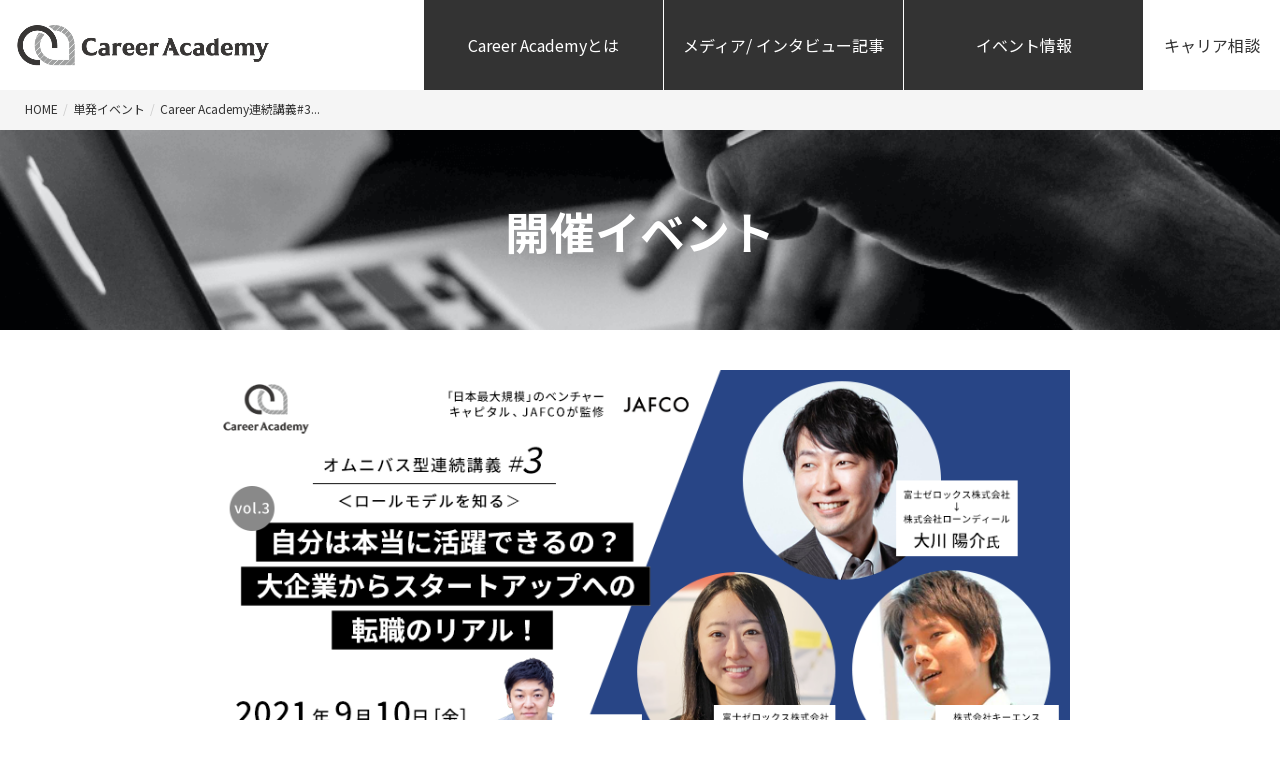

--- FILE ---
content_type: text/html; charset=UTF-8
request_url: https://career-academy.jp/event/248/
body_size: 14282
content:
<!DOCTYPE HTML>
<html lang="ja">

<head>
	<!-- Google Tag Manager -->
	<script>
		(function(w, d, s, l, i) {
			w[l] = w[l] || [];
			w[l].push({
				'gtm.start': new Date().getTime(),
				event: 'gtm.js'
			});
			var f = d.getElementsByTagName(s)[0],
				j = d.createElement(s),
				dl = l != 'dataLayer' ? '&l=' + l : '';
			j.async = true;
			j.src =
				'https://www.googletagmanager.com/gtm.js?id=' + i + dl;
			f.parentNode.insertBefore(j, f);
		})(window, document, 'script', 'dataLayer', 'GTM-MV87CD5');
	</script>
	<!-- End Google Tag Manager -->
	<!-- メタエリアここから -->
	<meta charset="UTF-8">
	<meta name="viewport" content="width=device-width,user-scalable=1">
	<meta name="keywords" content="career, academy">
	<!-- メタエリアここまで -->
	<!-- タイトルここから -->
	
		<!-- All in One SEO 4.1.4.5 -->
		<title>Career Academy連続講義#3 ＜ロールモデルを知る＞自分は本当に活躍できるの？大企業からスタートアップへの転職のリアル！ - Career Academy</title>
		<meta name="robots" content="max-image-preview:large" />
		<link rel="canonical" href="https://career-academy.jp/event/248/" />
		<meta property="og:locale" content="ja_JP" />
		<meta property="og:site_name" content="Career Academy - あなたの生き方を育むキャリアの学校" />
		<meta property="og:type" content="article" />
		<meta property="og:title" content="Career Academy連続講義#3 ＜ロールモデルを知る＞自分は本当に活躍できるの？大企業からスタートアップへの転職のリアル！ - Career Academy" />
		<meta property="og:url" content="https://career-academy.jp/event/248/" />
		<meta property="article:published_time" content="2021-09-10T09:33:29+00:00" />
		<meta property="article:modified_time" content="2021-09-10T09:35:38+00:00" />
		<meta name="twitter:card" content="summary" />
		<meta name="twitter:domain" content="career-academy.jp" />
		<meta name="twitter:title" content="Career Academy連続講義#3 ＜ロールモデルを知る＞自分は本当に活躍できるの？大企業からスタートアップへの転職のリアル！ - Career Academy" />
		<script type="application/ld+json" class="aioseo-schema">
			{"@context":"https:\/\/schema.org","@graph":[{"@type":"WebSite","@id":"https:\/\/career-academy.jp\/#website","url":"https:\/\/career-academy.jp\/","name":"Career Academy","description":"\u3042\u306a\u305f\u306e\u751f\u304d\u65b9\u3092\u80b2\u3080\u30ad\u30e3\u30ea\u30a2\u306e\u5b66\u6821","inLanguage":"ja","publisher":{"@id":"https:\/\/career-academy.jp\/#organization"}},{"@type":"Organization","@id":"https:\/\/career-academy.jp\/#organization","name":"Career Academy - \u3042\u306a\u305f\u306e\u751f\u304d\u65b9\u3092\u80b2\u3080\u30ad\u30e3\u30ea\u30a2\u306e\u5b66\u6821","url":"https:\/\/career-academy.jp\/"},{"@type":"BreadcrumbList","@id":"https:\/\/career-academy.jp\/event\/248\/#breadcrumblist","itemListElement":[{"@type":"ListItem","@id":"https:\/\/career-academy.jp\/#listItem","position":1,"item":{"@type":"WebPage","@id":"https:\/\/career-academy.jp\/","name":"\u30db\u30fc\u30e0","description":"\u50cd\u304d\u65b9\u304c\u591a\u69d8\u5316\u3057\u3066\u3044\u308b\u73fe\u4ee3\u306f\u3001\u30ad\u30e3\u30ea\u30a2\u3092\u300c\u81ea\u5206\u304b\u3089\u80b2\u3066\u308b\u300d\u6642\u4ee3\u3067\u3059\u3002\u4fe1\u983c\u3067\u304d\u308b\u30e1\u30f3\u30bf\u30fc\u3084\u5fd7\u3092\u5171\u306b\u3059\u308b\u4ef2\u9593\u305f\u3061\u3068\u4e00\u7dd2\u306b\u5b66\u3073\u3001\u3058\u3063\u304f\u308a\u3068\u3053\u308c\u304b\u3089\u306e\u30ad\u30e3\u30ea\u30a2\u306b\u3064\u3044\u3066\u8003\u3048\u308b\u3002\u3042\u306a\u305f\u306e\u751f\u304d\u65b9\u3092\u80b2\u3080\u3001\u30ad\u30e3\u30ea\u30a2\u306e\u5b66\u6821\u30fcCareer Academy","url":"https:\/\/career-academy.jp\/"},"nextItem":"https:\/\/career-academy.jp\/event\/248\/#listItem"},{"@type":"ListItem","@id":"https:\/\/career-academy.jp\/event\/248\/#listItem","position":2,"item":{"@type":"WebPage","@id":"https:\/\/career-academy.jp\/event\/248\/","name":"Career Academy\u9023\u7d9a\u8b1b\u7fa9#3\u3000\uff1c\u30ed\u30fc\u30eb\u30e2\u30c7\u30eb\u3092\u77e5\u308b\uff1e\u81ea\u5206\u306f\u672c\u5f53\u306b\u6d3b\u8e8d\u3067\u304d\u308b\u306e\uff1f\u5927\u4f01\u696d\u304b\u3089\u30b9\u30bf\u30fc\u30c8\u30a2\u30c3\u30d7\u3078\u306e\u8ee2\u8077\u306e\u30ea\u30a2\u30eb\uff01","url":"https:\/\/career-academy.jp\/event\/248\/"},"previousItem":"https:\/\/career-academy.jp\/#listItem"}]},{"@type":"Person","@id":"https:\/\/career-academy.jp\/author\/admin\/#author","url":"https:\/\/career-academy.jp\/author\/admin\/","name":"admin","image":{"@type":"ImageObject","@id":"https:\/\/career-academy.jp\/event\/248\/#authorImage","url":"https:\/\/secure.gravatar.com\/avatar\/eafaf961e8694c8bdcb4c574a5d0589e028e609c0cc709bf707eecff0e675847?s=96&d=mm&r=g","width":96,"height":96,"caption":"admin"}}]}
		</script>
		<!-- All in One SEO -->

<link rel="alternate" title="oEmbed (JSON)" type="application/json+oembed" href="https://career-academy.jp/wp-json/oembed/1.0/embed?url=https%3A%2F%2Fcareer-academy.jp%2Fevent%2F248%2F" />
<link rel="alternate" title="oEmbed (XML)" type="text/xml+oembed" href="https://career-academy.jp/wp-json/oembed/1.0/embed?url=https%3A%2F%2Fcareer-academy.jp%2Fevent%2F248%2F&#038;format=xml" />
<style id='wp-img-auto-sizes-contain-inline-css' type='text/css'>
img:is([sizes=auto i],[sizes^="auto," i]){contain-intrinsic-size:3000px 1500px}
/*# sourceURL=wp-img-auto-sizes-contain-inline-css */
</style>
<style id='wp-emoji-styles-inline-css' type='text/css'>

	img.wp-smiley, img.emoji {
		display: inline !important;
		border: none !important;
		box-shadow: none !important;
		height: 1em !important;
		width: 1em !important;
		margin: 0 0.07em !important;
		vertical-align: -0.1em !important;
		background: none !important;
		padding: 0 !important;
	}
/*# sourceURL=wp-emoji-styles-inline-css */
</style>
<style id='wp-block-library-inline-css' type='text/css'>
:root{--wp-block-synced-color:#7a00df;--wp-block-synced-color--rgb:122,0,223;--wp-bound-block-color:var(--wp-block-synced-color);--wp-editor-canvas-background:#ddd;--wp-admin-theme-color:#007cba;--wp-admin-theme-color--rgb:0,124,186;--wp-admin-theme-color-darker-10:#006ba1;--wp-admin-theme-color-darker-10--rgb:0,107,160.5;--wp-admin-theme-color-darker-20:#005a87;--wp-admin-theme-color-darker-20--rgb:0,90,135;--wp-admin-border-width-focus:2px}@media (min-resolution:192dpi){:root{--wp-admin-border-width-focus:1.5px}}.wp-element-button{cursor:pointer}:root .has-very-light-gray-background-color{background-color:#eee}:root .has-very-dark-gray-background-color{background-color:#313131}:root .has-very-light-gray-color{color:#eee}:root .has-very-dark-gray-color{color:#313131}:root .has-vivid-green-cyan-to-vivid-cyan-blue-gradient-background{background:linear-gradient(135deg,#00d084,#0693e3)}:root .has-purple-crush-gradient-background{background:linear-gradient(135deg,#34e2e4,#4721fb 50%,#ab1dfe)}:root .has-hazy-dawn-gradient-background{background:linear-gradient(135deg,#faaca8,#dad0ec)}:root .has-subdued-olive-gradient-background{background:linear-gradient(135deg,#fafae1,#67a671)}:root .has-atomic-cream-gradient-background{background:linear-gradient(135deg,#fdd79a,#004a59)}:root .has-nightshade-gradient-background{background:linear-gradient(135deg,#330968,#31cdcf)}:root .has-midnight-gradient-background{background:linear-gradient(135deg,#020381,#2874fc)}:root{--wp--preset--font-size--normal:16px;--wp--preset--font-size--huge:42px}.has-regular-font-size{font-size:1em}.has-larger-font-size{font-size:2.625em}.has-normal-font-size{font-size:var(--wp--preset--font-size--normal)}.has-huge-font-size{font-size:var(--wp--preset--font-size--huge)}.has-text-align-center{text-align:center}.has-text-align-left{text-align:left}.has-text-align-right{text-align:right}.has-fit-text{white-space:nowrap!important}#end-resizable-editor-section{display:none}.aligncenter{clear:both}.items-justified-left{justify-content:flex-start}.items-justified-center{justify-content:center}.items-justified-right{justify-content:flex-end}.items-justified-space-between{justify-content:space-between}.screen-reader-text{border:0;clip-path:inset(50%);height:1px;margin:-1px;overflow:hidden;padding:0;position:absolute;width:1px;word-wrap:normal!important}.screen-reader-text:focus{background-color:#ddd;clip-path:none;color:#444;display:block;font-size:1em;height:auto;left:5px;line-height:normal;padding:15px 23px 14px;text-decoration:none;top:5px;width:auto;z-index:100000}html :where(.has-border-color){border-style:solid}html :where([style*=border-top-color]){border-top-style:solid}html :where([style*=border-right-color]){border-right-style:solid}html :where([style*=border-bottom-color]){border-bottom-style:solid}html :where([style*=border-left-color]){border-left-style:solid}html :where([style*=border-width]){border-style:solid}html :where([style*=border-top-width]){border-top-style:solid}html :where([style*=border-right-width]){border-right-style:solid}html :where([style*=border-bottom-width]){border-bottom-style:solid}html :where([style*=border-left-width]){border-left-style:solid}html :where(img[class*=wp-image-]){height:auto;max-width:100%}:where(figure){margin:0 0 1em}html :where(.is-position-sticky){--wp-admin--admin-bar--position-offset:var(--wp-admin--admin-bar--height,0px)}@media screen and (max-width:600px){html :where(.is-position-sticky){--wp-admin--admin-bar--position-offset:0px}}
/*wp_block_styles_on_demand_placeholder:69706bb7038ae*/
/*# sourceURL=wp-block-library-inline-css */
</style>
<style id='classic-theme-styles-inline-css' type='text/css'>
/*! This file is auto-generated */
.wp-block-button__link{color:#fff;background-color:#32373c;border-radius:9999px;box-shadow:none;text-decoration:none;padding:calc(.667em + 2px) calc(1.333em + 2px);font-size:1.125em}.wp-block-file__button{background:#32373c;color:#fff;text-decoration:none}
/*# sourceURL=/wp-includes/css/classic-themes.min.css */
</style>
<link rel='stylesheet' id='contact-form-7-css' href='https://career-academy.jp/wp-content/plugins/contact-form-7/includes/css/styles.css?ver=6.1.4' type='text/css' media='all' />
<link rel='stylesheet' id='toc-screen-css' href='https://career-academy.jp/wp-content/plugins/table-of-contents-plus/screen.min.css?ver=2106' type='text/css' media='all' />
<link rel='stylesheet' id='wp-pagenavi-css' href='https://career-academy.jp/wp-content/plugins/wp-pagenavi/pagenavi-css.css?ver=2.70' type='text/css' media='all' />
<script type="text/javascript" src="https://career-academy.jp/wp-includes/js/jquery/jquery.min.js?ver=3.7.1" id="jquery-core-js"></script>
<script type="text/javascript" src="https://career-academy.jp/wp-includes/js/jquery/jquery-migrate.min.js?ver=3.4.1" id="jquery-migrate-js"></script>
<link rel="https://api.w.org/" href="https://career-academy.jp/wp-json/" /><link rel="alternate" title="JSON" type="application/json" href="https://career-academy.jp/wp-json/wp/v2/event/248" /><link rel="EditURI" type="application/rsd+xml" title="RSD" href="https://career-academy.jp/xmlrpc.php?rsd" />
<meta name="generator" content="WordPress 6.9" />
<link rel='shortlink' href='https://career-academy.jp/?p=248' />
<meta property="og:image" content="https://career-academy.jp/wp-content/uploads/2021/09/240869425_1920575368102270_5643737605538820217_n-1.png" /><noscript><style>.lazyload[data-src]{display:none !important;}</style></noscript><style>.lazyload{background-image:none !important;}.lazyload:before{background-image:none !important;}</style><link rel="icon" href="https://career-academy.jp/wp-content/uploads/2021/08/cropped-android-chrome-512x512-1-32x32.png" sizes="32x32" />
<link rel="icon" href="https://career-academy.jp/wp-content/uploads/2021/08/cropped-android-chrome-512x512-1-192x192.png" sizes="192x192" />
<link rel="apple-touch-icon" href="https://career-academy.jp/wp-content/uploads/2021/08/cropped-android-chrome-512x512-1-180x180.png" />
<meta name="msapplication-TileImage" content="https://career-academy.jp/wp-content/uploads/2021/08/cropped-android-chrome-512x512-1-270x270.png" />
	<!-- タイトルここまで -->
	<!-- スタイルシート読み込み -->

	<!-- <link rel="stylesheet" href="https://cdn.jsdelivr.net/bxslider/4.2.12/jquery.bxslider.css"> -->
	<link rel="stylesheet" type="text/css" href="//cdn.jsdelivr.net/npm/slick-carousel@1.8.1/slick/slick.css" />
		<link rel="stylesheet" href="https://career-academy.jp/wp-content/themes/jafco/css/common.css">
	<link rel="stylesheet" href="https://career-academy.jp/wp-content/themes/jafco/css/layout.css">
			<!-- JS読み込み -->
	<script src="https://career-academy.jp/wp-content/themes/jafco/js/jquery-1.11.2.min.js"></script>
	<script src="https://cdnjs.cloudflare.com/ajax/libs/jquery.matchHeight/0.7.2/jquery.matchHeight-min.js"></script>
	<script src="https://career-academy.jp/wp-content/themes/jafco/js/setup.js"></script>
	<script src="https://cdn.jsdelivr.net/bxslider/4.2.12/jquery.bxslider.min.js"></script>
	<script type="text/javascript" src="//cdn.jsdelivr.net/npm/slick-carousel@1.8.1/slick/slick.min.js"></script>
	<script src="https://career-academy.jp/wp-content/themes/jafco/js/slideSetting.js"></script>

	

	 <script src="https://career-academy.jp/wp-content/themes/jafco/js/jquery.matchHeight.js"></script>
	<!--[if lt IE 9]（編集不可領域）-->
	<script src="https://career-academy.jp/wp-content/themes/jafco/js/html5shiv.js"></script>
	<script src="https://career-academy.jp/wp-content/themes/jafco/js/selectivizr.js"></script>
	<script src="https://career-academy.jp/wp-content/themes/jafco/js/respond.js"></script>
		<!-- Global site tag (gtag.js) - Google Analytics -->
	<script async src="https://www.googletagmanager.com/gtag/js?id=G-9VPPYXQWFG"></script>
	<script>
		window.dataLayer = window.dataLayer || [];

		function gtag() {
			dataLayer.push(arguments);
		}
		gtag('js', new Date());

		gtag('config', 'G-9VPPYXQWFG');
	</script>
	<meta name="google-site-verification" content="2LZD7BsYs7-NyY4qpRf7b4ZOPp7h2kYaBwqsk9SMgaw" />
</head>

<body>
<script data-cfasync="false">var ewww_webp_supported=false;</script>
	<!-- Google Tag Manager (noscript) -->
	<noscript><iframe  height="0" width="0" style="display:none;visibility:hidden" data-src="https://www.googletagmanager.com/ns.html?id=GTM-MV87CD5" class="lazyload"></iframe></noscript>
	<!-- End Google Tag Manager (noscript) -->
	<article id="wrapper">
		<header>
			<div class="hd-inr flex-btw">
				<div class="hd-logo">
					<p>
						<a href="https://career-academy.jp"><img src="[data-uri]" alt="Career Academy" data-src="https://career-academy.jp/wp-content/themes/jafco/img/logo.png" class="lazyload" /><noscript><img src="https://career-academy.jp/wp-content/themes/jafco/img/logo.png" alt="Career Academy" data-eio="l" /></noscript></a>
						<span>あなたの生き方を育むキャリアの学校</span>
					</p>
				</div>
				<div class="hd-info flex-end">
					<nav class="pc-nav flex-end">
						<div class="logo sp-display"><a href="https://career-academy.jp"><img src="[data-uri]" alt="Career Academy" data-src="https://career-academy.jp/wp-content/themes/jafco/img/logo.png" class="lazyload" /><noscript><img src="https://career-academy.jp/wp-content/themes/jafco/img/logo.png" alt="Career Academy" data-eio="l" /></noscript></a></div>
						<ul class="flex-end">
							<li class="current">
								<a href="https://career-academy.jp/about/"><span>Career&nbsp;Academyとは</span></a>
							</li>
							<li>
								<a href="https://career-academy.jp/report"><span>メディア/ インタビュー記事</span></a>
							</li>
							<li class="last">
								<a href="https://career-academy.jp/event/"><span>イベント情報</span></a>
							</li>
						</ul>
						<div class="header-contact sp-display">
							<a href="https://career-academy.jp/contact/" class="blc-contact"><span>キャリア相談</span></a>
						</div>
					</nav>
					<div class="hd-contact">
						<a href="https://career-academy.jp/contact/"><span>キャリア相談</span></a>
					</div>
				</div>
				<div class="navToggle">
					<div>
						<span></span>
						<span></span>
						<span></span>
					</div>
				</div>
			</div>
		</header>
		<div class="bread-wrap"><ul class="bread container"><li><a href="https://career-academy.jp" >HOME</a></li>/<li><a href="https://career-academy.jp/event"/>単発イベント</a></li>/<li>Career Academy連続講義#3...<li></ul></div><div class="hero-img events flex-center">
    <h2 class="hero-tit font28">開催イベント</h2>
</div>
        <div class="event-report_main">
            <div class="container">
                                    <figure class="thumnail">
                        <img src="[data-uri]" alt="Career Academy連続講義#3　＜ロールモデルを知る＞自分は本当に活躍できるの？大企業からスタートアップへの転職のリアル！" data-src="https://career-academy.jp/wp-content/uploads/2021/09/240869425_1920575368102270_5643737605538820217_n-1.png" class="lazyload"><noscript><img src="https://career-academy.jp/wp-content/uploads/2021/09/240869425_1920575368102270_5643737605538820217_n-1.png" alt="Career Academy連続講義#3　＜ロールモデルを知る＞自分は本当に活躍できるの？大企業からスタートアップへの転職のリアル！" data-eio="l"></noscript>
                    </figure>
                

                <h1>Career Academy連続講義#3　＜ロールモデルを知る＞自分は本当に活躍できるの？大企業からスタートアップへの転職のリアル！</h1>

                <div datetime="">開催日：2021年09月10日</div>
                <hr class="event-hr">
                <div>

                                            <p>キャリアを取り巻く環境は、ここ数年で大きく変化を遂げています。<br />
スタートアップで働くことは、一昔前はチャレンジ精神豊富な方が挑戦する狭き門であったところから、最近では新卒からスタートアップに飛び込む方も増えてきました。とはいえ、慣れ親しんだ文化とは異なるスタートアップへの挑戦は、心理的にもハードルは高いのではないでしょうか？</p>
<p>今回は、大企業からスタートアップに転職したの方々をお招きしながら、大企業とスタートアップの違いや、実際に活躍するまでに直面した壁、転職におけるダメージを押さえるためのポイントなど、一般的には語られることの少ないリアルを追及していきます。</p>
<p><strong>Career Academyとは？</strong><br />
キャリアアカデミーは、短期的な転職ではなく、中長期的なキャリア形成の場として、多くの機会を提供してまいります。キャリアイベントによる知見獲得、メンターによるキャリアの壁打ち、副業などを交えた実務機会などを通じ、「あなただけのキャリア」について、共に深めていきましょう。</p>
<p>■タイムライン（内容は変更となる場合がございます）<br />
18:30～18:35　Career Academyのご紹介<br />
18:35～18:40　登壇者自己紹介<br />
18:40～19:15　①大企業からスタートアップへのモデルケースを知る<br />
19:15～19:50　②スタートアップの壁と、自分なりの乗り越え方を知る<br />
19:50～20:00　次回以降のCareer Academyご紹介</p>
<p>■開催概要<br />
日　時：2021年9月10日(金)　18:30-20:00（18:25ｰ開場）<br />
会　場：オンライン開催<br />
参加費：無料<br />
主　催：ジャフコ グループ株式会社</p>
                                        <div>
                        <p class="date">投稿日：2021年09月10日</p>
                    </div>
                </div>
                <div class="bt-btn-join">
                    <script>console.log("申し込み期限: 2021-09-09 00:00:00")</script><script>console.log("今日の日付: 2026-01-21 15:01:27")</script>
                </div>

                <div class="teacher-intro event-bottom-info">
                    <p class="event_bottom_ttl">講師プロフィール</p>

                    

                                            <div class="teacher-intro-box flex-btw">
                            <div class="lg-col-4 teacher-intro-box-left">
                                <div>
                                    <img src="[data-uri]" alt="株式会社ローンディール   大川 陽介 氏" data-src="https://career-academy.jp/wp-content/uploads/2021/09/大川さん-e1631266464273.jpg" class="lazyload"><noscript><img src="https://career-academy.jp/wp-content/uploads/2021/09/大川さん-e1631266464273.jpg" alt="株式会社ローンディール   大川 陽介 氏" data-eio="l"></noscript>
                                </div>
                            </div>
                            <div class="flex-auto teacher-intro-box-right">
                                <div>
                                    <p class="teacher-intro-name">株式会社ローンディール   大川 陽介 氏</p>

                                    <p class="teacher-intro-posi">最高顧客責任者／一般社団法人クリエイティブ思考協会 理事／中小企業診断士／GCS認定コーチ</p>
                                    <div class="teacher-intro-desc">1980年千葉県我孫子市生まれ。2005年富士ゼロックス株式会社へ入社。SE、営業、コンサル等を経て、大企業やベンチャーとの共創活動を推進。2016年、大企業有志団体を50社以上巻き込む実践共同体「ONE JAPAN」を共同設立し、挑戦する個人の覚醒、組織風土変革、オープンイノベーションによる価値共創に挑む。現在は、｢日本的な人材の流動化｣をミッションとし、「企業間レンタル移籍」を提供する株式会社ローンディールへ参画。自身のWILLである「発掘/覚醒/新結合によって個と組織の生命活動を紡ぐ」活動に取り組む。</div>
                                </div>
                            </div>
                        </div>
                    
                                            <div class="teacher-intro-box flex-btw">
                            <div class="lg-col-4 teacher-intro-box-left">
                                <div>
                                    <img src="[data-uri]" alt="株式会社エクサウィザーズ　今井 悠資 氏" data-src="https://career-academy.jp/wp-content/uploads/2021/09/今井さん-1.jpg" class="lazyload"><noscript><img src="https://career-academy.jp/wp-content/uploads/2021/09/今井さん-1.jpg" alt="株式会社エクサウィザーズ　今井 悠資 氏" data-eio="l"></noscript>
                                </div>
                            </div>
                            <div class="flex-auto teacher-intro-box-right">
                                <div>
                                    <p class="teacher-intro-name">株式会社エクサウィザーズ　今井 悠資 氏</p>

                                    <p class="teacher-intro-posi">AIソリューションコンサルタント</p>
                                    <div class="teacher-intro-desc">立命館大学政策科学部卒業後、株式会社キーエンスに就職。営業マンに対する研修業務などを通じて、営業という仕事を心から楽しめる人とそうでない人の違いに興味を持つ。このことをきっかけに人と組織の関係性を研究すべく、神戸大学大学院経営学研究科に入学。社会人院生として働きながら研究活動をおこなう。主に企業内コミュニティにおける従業員の学習について研究。イノベーションやアイデンティティ、キャリア形成との関連を専門とする。とりわけ、企業研修などとは異なる、自発的な従業員同士の学習形態（＝実践共同体）に着目し、モチベーションの高い従業員の活動をいかにして企業の競争力につなげていくかを研究課題としている。</div>
                                </div>
                            </div>
                        </div>
                                                                <div class="teacher-intro-box flex-btw">
                            <div class="lg-col-4 teacher-intro-box-left">
                                <div>
                                    <img src="[data-uri]" alt="株式会社Laere　外川 綾音 氏" data-src="https://career-academy.jp/wp-content/uploads/2021/09/外川さん-e1631266498974.jpg" class="lazyload"><noscript><img src="https://career-academy.jp/wp-content/uploads/2021/09/外川さん-e1631266498974.jpg" alt="株式会社Laere　外川 綾音 氏" data-eio="l"></noscript>
                                </div>
                            </div>
                            <div class="flex-auto teacher-intro-box-right">
                                <div>
                                    <p class="teacher-intro-name">株式会社Laere　外川 綾音 氏</p>

                                    <p class="teacher-intro-posi">プロジェクトディレクター</p>
                                    <div class="teacher-intro-desc">幼少期よりデンマークやフランスでの在住経験や数多くの旅より、多文化共生とともに生きる。大学卒業後、富士ゼロックス株式会社にて、企業の働き方改革を目的としたコンサルティング、ソリューション系の法人営業に従事。自分の人生や生活に対する価値観をアップグレードする必要性を感じ、退職後、デンマークの成人教育機関フォルケホイスコーレへ留学。高い競争力を保ちながら高幸福度、高福祉を実現するデンマークの社会や教育哲学、サステナブルな生き方や暮らし方、社会における対話の重要性を学ぶ。帰国後は、株式会社Laereにてプロジェクトディレクターを務め、ビジネスにおける対話の可能性とInner sustainability（内なる持続可能性）を探求している。また、副業で国際交流シェアハウスのコミュニティマネージャーも経験。</div>
                                </div>
                            </div>
                        </div>
                                                                <div class="teacher-intro-box flex-btw">
                            <div class="lg-col-4 teacher-intro-box-left">
                                <div>
                                    <img src="[data-uri]" alt="株式会社リフカム　西村 晃（モデレーター・キャリアアカデミー協力事業者）" data-src="https://career-academy.jp/wp-content/uploads/2021/09/西村さん.jpg" class="lazyload"><noscript><img src="https://career-academy.jp/wp-content/uploads/2021/09/西村さん.jpg" alt="株式会社リフカム　西村 晃（モデレーター・キャリアアカデミー協力事業者）" data-eio="l"></noscript>
                                </div>
                            </div>
                            <div class="flex-auto teacher-intro-box-right">
                                <div>
                                    <p class="teacher-intro-name">株式会社リフカム　西村 晃（モデレーター・キャリアアカデミー協力事業者）</p>

                                    <p class="teacher-intro-posi"></p>
                                    <div class="teacher-intro-desc">1983年 神奈川県川崎市生まれ。 2006年に早稲田大学政治経済学部政治学科を卒業し証券会社に入社。 <br />
2007年より人事コンサルティング事業で独立。 <br />
2015年にSansan株式会社入社し人事部のマネジャーとして勤務後、 個人向け名刺アプリ「Eight」にて新規事業「Eight Career Design」の事業責任者に就任。 その後、 Eightのビジネスデベロップメントの責任者を担う。 <br />
2019年1月より株式会社カケハシに転職し、 HRを担当。 <br />
2021年4月より株式会社リフカムに入社。 7月より執行役員 neutral事業部長 兼 社長室 室長に就任。</div>
                                </div>
                            </div>
                        </div>
                                        
                </div><!-- teacher-intro -->




                <div class="event_detail event-bottom-info">
                    <p class="event_bottom_ttl">イベント詳細</p>
                    <table class="event_detail_table">
                                                    <tr>
                                <th>
                                    <p>開催日</p>
                                </th>
                                <td>
                                    <p>
                                        2021年09月10日 18:30〜20:00
                                    </p>
                                </td>
                            </tr>
                                                                                                                    </table>
                </div>
            </div>
        </div>



        <div class="bt-btn-join">
            
        </div>


<div class="sns">
    <ul class="sns-list flex-cnt">
        <li class="sns-item"><a href="http://www.facebook.com/share.php?u=https://career-academy.jp/event/248/"><img src="[data-uri]" alt="" data-src="https://career-academy.jp/wp-content/themes/jafco/img/facebook-icon_color.png" class="lazyload"><noscript><img src="https://career-academy.jp/wp-content/themes/jafco/img/facebook-icon_color.png" alt="" data-eio="l"></noscript></a></li>
        <li class="sns-item"><a href="https://twitter.com/share?url=https://career-academy.jp/event/248/&text=Career Academy連続講義#3　＜ロールモデルを知る＞自分は本当に活躍できるの？大企業からスタートアップへの転職のリアル！"><img src="[data-uri]" alt="" data-src="https://career-academy.jp/wp-content/themes/jafco/img/twitter-icon_color.png" class="lazyload"><noscript><img src="https://career-academy.jp/wp-content/themes/jafco/img/twitter-icon_color.png" alt="" data-eio="l"></noscript></a></li>
        <li class="sns-item"><a href="https://social-plugins.line.me/lineit/share?url=https://career-academy.jp/event/248/"><img src="[data-uri]" alt="" data-src="https://career-academy.jp/wp-content/themes/jafco/img/line-icon_color.png" class="lazyload"><noscript><img src="https://career-academy.jp/wp-content/themes/jafco/img/line-icon_color.png" alt="" data-eio="l"></noscript></a></li>
    </ul>
</div>  <section class="latest-event-info">
      <div class="container">

      

      <div class="section-title">
                  <h2 class="sec-title">他のイベント情報を見る</h2>
                          <a href="https://career-academy.jp/event/" class="btn btn240 btn_gray">
            <span>View All</span>
          </a>
              </div>
      <div class="flex-btw sp4">
                    <div class="lg-col-4 sm-col-5 event_item">
                                <a href="https://career-academy.jp/school/630/">
                  
                                      <div class="event_img">
                      <img src="[data-uri]" alt="" data-src="https://career-academy.jp/wp-content/uploads/2023/07/BackOfficeアカデミー-2.jpg" class="lazyload"><noscript><img src="https://career-academy.jp/wp-content/uploads/2023/07/BackOfficeアカデミー-2.jpg" alt="" data-eio="l"></noscript>
                    </div>
                                                        <p class="event-date">2023/08/09</p>
                                                        <p class="item-des shortening">BackOfficeアカデミー 実践編｜スタートアップのIPOに伴走するキャリアへの挑戦</p>
                  
                                  </a>
                          </div>

                                <div class="lg-col-4 sm-col-5 event_item">
                                <a href="https://career-academy.jp/school/577/">
                  
                                      <div class="event_img">
                      <img src="[data-uri]" alt="" data-src="https://career-academy.jp/wp-content/uploads/2023/03/BackOfficeアカデミー.jpg" class="lazyload"><noscript><img src="https://career-academy.jp/wp-content/uploads/2023/03/BackOfficeアカデミー.jpg" alt="" data-eio="l"></noscript>
                    </div>
                                                        <p class="event-date">2023/08/09</p>
                                                        <p class="item-des shortening">BackOfficeアカデミー｜スタートアップのIPOに伴走するキャリアへの挑戦</p>
                  
                                  </a>
                          </div>

                                <div class="lg-col-4 sm-col-5 event_item">
                                <a href="https://career-academy.jp/school/613/">
                  
                                      <div class="event_img">
                      <img src="[data-uri]" alt="" data-src="https://career-academy.jp/wp-content/uploads/2023/06/352855524_765300528588724_2531639086585850836_n.jpg" class="lazyload"><noscript><img src="https://career-academy.jp/wp-content/uploads/2023/06/352855524_765300528588724_2531639086585850836_n.jpg" alt="" data-eio="l"></noscript>
                    </div>
                                                        <p class="event-date">2023/07/01</p>
                                                        <p class="item-des shortening">CFOアカデミー｜会計士からCFOへ！～スタートアップで活躍する会計士キャリアへの挑戦～</p>
                  
                                  </a>
                          </div>

                    
      </div>

            
                            <input type="hidden" name="event-date" title="Career Academy連続講義＃7　＜モデルケースを知る＞ エンジニアのキャリアを深める！大きな組織で得られた経験は、その後のキャリアにどう活きたか？" url="https://career-academy.jp/event/355/" date="2021/12/17" value="2021/12/17">
                                      <input type="hidden" name="event-date" title="Carrer Academy連続講義＃６ ＜スタートアップを知る＞ スタートアップで力を発揮するためのヒント ～急成長スタートアップのオンボーディング事情～" url="https://career-academy.jp/event/272/" date="2021/11/12" value="2021/11/12">
                                      <input type="hidden" name="event-date" title="Career Academy連続講義＃5　＜キャリアの最前線を知る＞ あなたの市場価値はいくら？　～10年後も社会で必要とされる人材になるためのエッセンス～" url="https://career-academy.jp/event/262/" date="2021/10/15" value="2021/10/15">
                                      <input type="hidden" name="event-date" title="Career Academy連続講義#4　＜スタートアップを知る＞ いま、起業家が求める人材とは？Not スタートアップの人材に期待すること・知ってほしいこと" url="https://career-academy.jp/event/222/" date="2021/09/28" value="2021/09/28">
                                      <input type="hidden" name="event-date" title="Career Academy連続講義#3　＜ロールモデルを知る＞自分は本当に活躍できるの？大企業からスタートアップへの転職のリアル！" url="https://career-academy.jp/event/248/" date="2021/09/10" value="2021/09/10">
                                      <input type="hidden" name="event-date" title="Career Academy連続講義＃2　＜ロールモデルを知る＞ 大企業とスタートアップの両立？副業を通じた自己実現に取り組むロールモデルに会おう！" url="https://career-academy.jp/event/242/" date="2021/08/27" value="2021/08/27">
                                      <input type="hidden" name="event-date" title="Career Academy連続講義#1　大企業とスタートアップ、あなたにとっての「良いキャリア」はどちら？　" url="https://career-academy.jp/event/231/" date="2021/08/06" value="2021/08/06">
                          </div>
    </section>
                <section class="past-events">
                                <div class="container">
                    <div class="section-title">
                                                    <h2 class="sec-title">インタビュー/レポート記事一覧</h2>
                                                                            <a href="https://career-academy.jp/report/" class="btn btn240 btn_gray">
                                <span>View All</span>
                            </a>
                                            </div>



                    <ul class="flex-btw sp4">
                                                            <li class="lg-col-4 sm-col-5">
                                        <a href="https://career-academy.jp/report/717/">
                                                                                            <div class="event_img">
                                                    <img src="[data-uri]" alt="" data-src="https://career-academy.jp/wp-content/uploads/2025/12/CareerAcademy_バナー-Bring-Out林さん）.jpg" class="lazyload"><noscript><img src="https://career-academy.jp/wp-content/uploads/2025/12/CareerAcademy_バナー-Bring-Out林さん）.jpg" alt="" data-eio="l"></noscript>
                                                </div>
                                                                                        <p class="event-date">2025/12/22</p>
                                            <p class="item-des shortening">Start-uppers Interview Vol.8: 「“誰よりも成長する”信条こそが、スタートアップ活躍の源泉」 ～ 大いなる飛躍を志し、挑戦し続けてきたポストコンサルの生き様 ～</p>
                                        </a>
                                    </li>
                                                                    <li class="lg-col-4 sm-col-5">
                                        <a href="https://career-academy.jp/report/722/">
                                                                                            <div class="event_img">
                                                    <img src="[data-uri]" alt="" data-src="https://career-academy.jp/wp-content/uploads/2025/12/CareerAcademy_バナー-（Antway-佐々木さん）.jpg" class="lazyload"><noscript><img src="https://career-academy.jp/wp-content/uploads/2025/12/CareerAcademy_バナー-（Antway-佐々木さん）.jpg" alt="" data-eio="l"></noscript>
                                                </div>
                                                                                        <p class="event-date">2025/12/22</p>
                                            <p class="item-des shortening">Start-uppers Interview Vol.7: 「スタートアップで歩む“ビジネスグロース”エンジニアへの軌跡」 ～ データの力を信じ、圧倒的な事業成長を支えるキャリアの挑戦 ～</p>
                                        </a>
                                    </li>
                                                                    <li class="lg-col-4 sm-col-5">
                                        <a href="https://career-academy.jp/report/709/">
                                                                                            <div class="event_img">
                                                    <img src="[data-uri]" alt="" data-src="https://career-academy.jp/wp-content/uploads/2025/12/CareerAcademy_バナー（ADiXi大島さん）.jpg" class="lazyload"><noscript><img src="https://career-academy.jp/wp-content/uploads/2025/12/CareerAcademy_バナー（ADiXi大島さん）.jpg" alt="" data-eio="l"></noscript>
                                                </div>
                                                                                        <p class="event-date">2025/12/19</p>
                                            <p class="item-des shortening">Start-uppers Interview Vol.6: 「“キャリアの仮説検証”でたどり着いたスタートアップという道」 ～ “経験”から学び、納得して選ぶ姿勢が育む自分だけのキャリア形成 ～</p>
                                        </a>
                                    </li>
                                                                    <li class="lg-col-4 sm-col-5">
                                        <a href="https://career-academy.jp/report/697/">
                                                                                            <div class="event_img">
                                                    <img src="[data-uri]" alt="" data-src="https://career-academy.jp/wp-content/uploads/2025/12/CareerAcademy_バナー_PartnerProp金田さん.jpg" class="lazyload"><noscript><img src="https://career-academy.jp/wp-content/uploads/2025/12/CareerAcademy_バナー_PartnerProp金田さん.jpg" alt="" data-eio="l"></noscript>
                                                </div>
                                                                                        <p class="event-date">2025/12/10</p>
                                            <p class="item-des shortening">Start-uppers Inteview Vol.5: 「“後悔しない選択”を突き詰めた、スタートアップへの挑戦」 ～ “圧倒的当事者意識”の裏側に秘めた急成長キャリアのヒント ～</p>
                                        </a>
                                    </li>
                                                    </ul>

                                                        </div>
                    </section>
<div class="mb70">
    <section class="about">
<div class="container">
<ul class="flex-btw about-flex">
<li class="md-col-5">
<div>
<img src="[data-uri]" alt="" data-src="https://career-academy.jp/wp-content/themes/jafco/img/banner-img.png" class="lazyload"><noscript><img src="https://career-academy.jp/wp-content/themes/jafco/img/banner-img.png" alt="" data-eio="l"></noscript>
</div>

</li>
<li class="md-col-5">
<div class="about-content">
<h2 class="sec-title white-color">仲間と学び、未来を育む<br class="sp-small-display"><br class="middle-display">—キャリアの学校<br>Career Academy</h2>
<div class="mid-line"></div>
<p class="item-des white-color">生き方、働き方が多様化している現代は、多くのキャリアパスの中から、それぞれに最適なものを選び進んでいく時代です。信頼できるメンターから知識を得て、切磋琢磨できる仲間たちと一緒に学び、じっくりとこれからのキャリアについて考える。キャリアアカデミーは、キャリアを育む場を提供します。</p>
<a href="https://career-academy.jp/about/" class="btn btn240 btn_white sp-160">
<span>詳しくみる</span>
</a>
</div>
</li>
</ul>
</div>
</section></div>
	<section class="with-career">
		<div class="container">
			<h2 class="sec-title white-color centerOn">キャリアは「育つ」時代から、「育てる」<br class="sp-display">時代へ<br class="pc-display">あなたのキャリアをともに育む、<br class="sp-display">Career Academy</h2>
			<div class="bt-btns flex-btw btw">
				<a href="https://career-academy.jp/report/" class="btn bt-btn btn_white">
					<span>メディア/インタビュー記事はこちら</span>
				</a>
				<a href="https://career-academy.jp/event/" class="btn bt-btn btn_white">
					<span>開催予定イベントはこちら</span>
				</a>
				<a href="https://career-academy.jp/contact/" class="btn bt-btn sp-bt-btn btn_white wb">
					<span>キャリア相談はこちら</span>
				</a>
			</div>
		</div>
	</section>

<footer>
	<div class="container">
		<div class="footer-logo">
			<p>
				<a href="https://career-academy.jp"><img src="[data-uri]" alt="Career Academy" data-src="https://career-academy.jp/wp-content/themes/jafco/img/footer-logo.png" class="lazyload"><noscript><img src="https://career-academy.jp/wp-content/themes/jafco/img/footer-logo.png" alt="Career Academy" data-eio="l"></noscript></a>
				<span class="white-color">あなたの生き方を育むキャリアの学校</span>
			</p>
		</div>
		<ul class="footer-menu">
			<li><a href="https://career-academy.jp">HOME</a></li>
			<li><a href="https://career-academy.jp/about/">キャリアアカデミー</a></li>
			<li><a href="https://career-academy.jp/report/">メディア/インタビュー記事</a></li>
			<li><a href="https://career-academy.jp/event/">イベント情報</a></li>
			<li><a href="https://career-academy.jp/contact/">キャリア相談</a></li>
			<li><a href="https://www.jafco.co.jp/company/about/" target="_blank">運営会社</a></li>
			<li><a href="https://www.jafco.co.jp/privacy/" target="_blank">個人情報保護方針</a></li>
			<li><a href="https://career-academy.jp/contact/">お問い合わせ</a></li>
		</ul>
		<div class="flex-btw footer-sns">
			<div class="social-logos">
				<a href="https://www.facebook.com/JAFCO.PR/" target="_blank" class="social-logo">
					<img src="[data-uri]" data-src="https://career-academy.jp/wp-content/themes/jafco/img/facebook-icon.png" class="lazyload"><noscript><img src="https://career-academy.jp/wp-content/themes/jafco/img/facebook-icon.png" data-eio="l"></noscript>
				</a>
				<a href="https://x.com/JAFCO_PR?lang=ja" target="_blank" class="social-logo">
					<img src="[data-uri]" data-src="https://career-academy.jp/wp-content/themes/jafco/img/x-icon.png" class="lazyload"><noscript><img src="https://career-academy.jp/wp-content/themes/jafco/img/x-icon.png" data-eio="l"></noscript>
				</a>
				<a href="https://www.youtube.com/@jafco3038" target="_blank" class="social-logo">
					<img class="youtube lazyload" src="[data-uri]" data-src="https://career-academy.jp/wp-content/themes/jafco/img/youtube-icon.png"><noscript><img class="youtube" src="https://career-academy.jp/wp-content/themes/jafco/img/youtube-icon.png" data-eio="l"></noscript>
				</a>
			</div>
			<div class="ft-copyright">
				© 2021 JAFCO Group Co., Ltd.
			</div>
		</div>
	</div>
</footer>
</article>
<div class="position-fixed video-play">
	<div class="position-fixed video-play-bg"></div>
	<div class="position-fixed flex-center">
		<div>
			<video id="playing" class="playing" src="" controls>
			</video>
			<div class="close-video">
				<!-- <img src="[data-uri]" data-src="https://career-academy.jp/wp-content/themes/jafco/img/close-icon.png" class="lazyload"><noscript><img src="https://career-academy.jp/wp-content/themes/jafco/img/close-icon.png" data-eio="l"></noscript> -->
				<span id="close-btn" class="close-btn">閉じる</span>
			</div>
		</div>
	</div>
</div>

<script type="text/javascript">
	$(".career-video").each(function(index) {
		$(this).on("click", function() {
			var video_url = $(this).find(".video-url").val();
			$(".video-play").css("display", "block");
			$("#playing").attr('src', video_url);
			$("#playing").get(0).play();
		});
	});
	$("#close-btn").click(function() {
		$("#playing").stop(0);
		$(".video-play").css("display", "none");
	});
</script>
<script type="speculationrules">
{"prefetch":[{"source":"document","where":{"and":[{"href_matches":"/*"},{"not":{"href_matches":["/wp-*.php","/wp-admin/*","/wp-content/uploads/*","/wp-content/*","/wp-content/plugins/*","/wp-content/themes/jafco/*","/*\\?(.+)"]}},{"not":{"selector_matches":"a[rel~=\"nofollow\"]"}},{"not":{"selector_matches":".no-prefetch, .no-prefetch a"}}]},"eagerness":"conservative"}]}
</script>
<script type="text/javascript" id="eio-lazy-load-js-before">
/* <![CDATA[ */
var eio_lazy_vars = {"exactdn_domain":"","skip_autoscale":0,"threshold":0};
//# sourceURL=eio-lazy-load-js-before
/* ]]> */
</script>
<script type="text/javascript" src="https://career-academy.jp/wp-content/plugins/ewww-image-optimizer/includes/lazysizes.min.js?ver=625" id="eio-lazy-load-js"></script>
<script type="text/javascript" src="https://career-academy.jp/wp-includes/js/dist/hooks.min.js?ver=dd5603f07f9220ed27f1" id="wp-hooks-js"></script>
<script type="text/javascript" src="https://career-academy.jp/wp-includes/js/dist/i18n.min.js?ver=c26c3dc7bed366793375" id="wp-i18n-js"></script>
<script type="text/javascript" id="wp-i18n-js-after">
/* <![CDATA[ */
wp.i18n.setLocaleData( { 'text direction\u0004ltr': [ 'ltr' ] } );
//# sourceURL=wp-i18n-js-after
/* ]]> */
</script>
<script type="text/javascript" src="https://career-academy.jp/wp-content/plugins/contact-form-7/includes/swv/js/index.js?ver=6.1.4" id="swv-js"></script>
<script type="text/javascript" id="contact-form-7-js-translations">
/* <![CDATA[ */
( function( domain, translations ) {
	var localeData = translations.locale_data[ domain ] || translations.locale_data.messages;
	localeData[""].domain = domain;
	wp.i18n.setLocaleData( localeData, domain );
} )( "contact-form-7", {"translation-revision-date":"2025-11-30 08:12:23+0000","generator":"GlotPress\/4.0.3","domain":"messages","locale_data":{"messages":{"":{"domain":"messages","plural-forms":"nplurals=1; plural=0;","lang":"ja_JP"},"This contact form is placed in the wrong place.":["\u3053\u306e\u30b3\u30f3\u30bf\u30af\u30c8\u30d5\u30a9\u30fc\u30e0\u306f\u9593\u9055\u3063\u305f\u4f4d\u7f6e\u306b\u7f6e\u304b\u308c\u3066\u3044\u307e\u3059\u3002"],"Error:":["\u30a8\u30e9\u30fc:"]}},"comment":{"reference":"includes\/js\/index.js"}} );
//# sourceURL=contact-form-7-js-translations
/* ]]> */
</script>
<script type="text/javascript" id="contact-form-7-js-before">
/* <![CDATA[ */
var wpcf7 = {
    "api": {
        "root": "https:\/\/career-academy.jp\/wp-json\/",
        "namespace": "contact-form-7\/v1"
    }
};
//# sourceURL=contact-form-7-js-before
/* ]]> */
</script>
<script type="text/javascript" src="https://career-academy.jp/wp-content/plugins/contact-form-7/includes/js/index.js?ver=6.1.4" id="contact-form-7-js"></script>
<script type="text/javascript" src="https://career-academy.jp/wp-content/plugins/table-of-contents-plus/front.min.js?ver=2106" id="toc-front-js"></script>
<script type="text/javascript" src="https://career-academy.jp/wp-content/themes/jafco/js/modal.js" id="modal-script-js"></script>
<script id="wp-emoji-settings" type="application/json">
{"baseUrl":"https://s.w.org/images/core/emoji/17.0.2/72x72/","ext":".png","svgUrl":"https://s.w.org/images/core/emoji/17.0.2/svg/","svgExt":".svg","source":{"concatemoji":"https://career-academy.jp/wp-includes/js/wp-emoji-release.min.js?ver=6.9"}}
</script>
<script type="module">
/* <![CDATA[ */
/*! This file is auto-generated */
const a=JSON.parse(document.getElementById("wp-emoji-settings").textContent),o=(window._wpemojiSettings=a,"wpEmojiSettingsSupports"),s=["flag","emoji"];function i(e){try{var t={supportTests:e,timestamp:(new Date).valueOf()};sessionStorage.setItem(o,JSON.stringify(t))}catch(e){}}function c(e,t,n){e.clearRect(0,0,e.canvas.width,e.canvas.height),e.fillText(t,0,0);t=new Uint32Array(e.getImageData(0,0,e.canvas.width,e.canvas.height).data);e.clearRect(0,0,e.canvas.width,e.canvas.height),e.fillText(n,0,0);const a=new Uint32Array(e.getImageData(0,0,e.canvas.width,e.canvas.height).data);return t.every((e,t)=>e===a[t])}function p(e,t){e.clearRect(0,0,e.canvas.width,e.canvas.height),e.fillText(t,0,0);var n=e.getImageData(16,16,1,1);for(let e=0;e<n.data.length;e++)if(0!==n.data[e])return!1;return!0}function u(e,t,n,a){switch(t){case"flag":return n(e,"\ud83c\udff3\ufe0f\u200d\u26a7\ufe0f","\ud83c\udff3\ufe0f\u200b\u26a7\ufe0f")?!1:!n(e,"\ud83c\udde8\ud83c\uddf6","\ud83c\udde8\u200b\ud83c\uddf6")&&!n(e,"\ud83c\udff4\udb40\udc67\udb40\udc62\udb40\udc65\udb40\udc6e\udb40\udc67\udb40\udc7f","\ud83c\udff4\u200b\udb40\udc67\u200b\udb40\udc62\u200b\udb40\udc65\u200b\udb40\udc6e\u200b\udb40\udc67\u200b\udb40\udc7f");case"emoji":return!a(e,"\ud83e\u1fac8")}return!1}function f(e,t,n,a){let r;const o=(r="undefined"!=typeof WorkerGlobalScope&&self instanceof WorkerGlobalScope?new OffscreenCanvas(300,150):document.createElement("canvas")).getContext("2d",{willReadFrequently:!0}),s=(o.textBaseline="top",o.font="600 32px Arial",{});return e.forEach(e=>{s[e]=t(o,e,n,a)}),s}function r(e){var t=document.createElement("script");t.src=e,t.defer=!0,document.head.appendChild(t)}a.supports={everything:!0,everythingExceptFlag:!0},new Promise(t=>{let n=function(){try{var e=JSON.parse(sessionStorage.getItem(o));if("object"==typeof e&&"number"==typeof e.timestamp&&(new Date).valueOf()<e.timestamp+604800&&"object"==typeof e.supportTests)return e.supportTests}catch(e){}return null}();if(!n){if("undefined"!=typeof Worker&&"undefined"!=typeof OffscreenCanvas&&"undefined"!=typeof URL&&URL.createObjectURL&&"undefined"!=typeof Blob)try{var e="postMessage("+f.toString()+"("+[JSON.stringify(s),u.toString(),c.toString(),p.toString()].join(",")+"));",a=new Blob([e],{type:"text/javascript"});const r=new Worker(URL.createObjectURL(a),{name:"wpTestEmojiSupports"});return void(r.onmessage=e=>{i(n=e.data),r.terminate(),t(n)})}catch(e){}i(n=f(s,u,c,p))}t(n)}).then(e=>{for(const n in e)a.supports[n]=e[n],a.supports.everything=a.supports.everything&&a.supports[n],"flag"!==n&&(a.supports.everythingExceptFlag=a.supports.everythingExceptFlag&&a.supports[n]);var t;a.supports.everythingExceptFlag=a.supports.everythingExceptFlag&&!a.supports.flag,a.supports.everything||((t=a.source||{}).concatemoji?r(t.concatemoji):t.wpemoji&&t.twemoji&&(r(t.twemoji),r(t.wpemoji)))});
//# sourceURL=https://career-academy.jp/wp-includes/js/wp-emoji-loader.min.js
/* ]]> */
</script>
</body>

</html>


--- FILE ---
content_type: text/css
request_url: https://career-academy.jp/wp-content/themes/jafco/css/layout.css
body_size: 12945
content:
@charset "utf-8";

@import url('https://fonts.googleapis.com/css?family=Noto+Sans+JP:400,500,700,900|Roboto:100,100i,300,300i,400,400i,500,500i,700,700i&subset=japanese');
@import url('https://fonts.googleapis.com/css?family=Noto+Serif+JP:200,300,400,500,600,700,900&display=swap&subset=japanese');
@import url('https://fonts.googleapis.com/css?family=Roboto:400,500,700&display=swap');

/*	レイアウト
---------------------------------*/
body {
	padding: 90px 0 0;
	width: 100%;
	line-height: 1.6;
	color: #333;
	font-family: 'Noto Sans JP', '游ゴシック体', 'Yu Gothic', 'ヒラギノ角ゴシック Pro', 'Hiragino Kaku Gothic Pro', 'メイリオ', 'Meiryo', 'Osaka', 'ＭＳ Ｐゴシック', 'MS PGothic', sans-serif;
}
#wrapper {
	overflow: hidden;
	margin-top: -28px;
}
@media screen and (max-width: 767px) {
body {
	padding: 65px 0 0;
}
}

/*	ヘッダー
---------------------------------*/
header {
	position: fixed;
	top: 0;
	width: 100%;
	background: #fff;
	z-index: 1010;
	/*-webkit-transition: background .3s ease-in-out;
	-moz-transition: background .3s ease-in-out;
	transition: background .3s ease-in-out;*/
}
.hd-inr {
	-webkit-align-items: center;
	align-items: center;
	margin: auto;
	width: 100%;
	height: 90px;
	max-width: 1600px;
}

.hd-logo p {
	margin-bottom: 0;
	margin: 0;
	display: flex;
	align-items: center;
}
.hd-logo p span{
	line-height: 48px;
    color: #666666;
    font-size: 1.4rem;
    margin-left: 15px;
}
.hd-logo p a {
	display: inline-block;
	max-width: 300px;
	width: 20vw;

}
.hd-info {
	position: absolute;
	right: 0;
	top: 0;
}
.hd-recruit {
	height: 100px;
	border-left: 1px solid #e0e0e0;
}
.hd-recruit a {
	display: -webkit-box;
	display: -ms-flexbox;
	display: -webkit-flex;
	display: flex;
	-webkit-justify-content:center;
	justify-content:center;
	-webkit-box-align: center;
	-ms-flex-align: center;
	-webkit-align-items: center;
	align-items: center;
	position: relative;
	padding: 0 30px;
	width: 100%;
	height: 100%;
	text-align: center;
	font-weight: 500;
	-webkit-transition: .35s ease-in-out;
	-moz-transition: .35s ease-in-out;
	transition: .35s ease-in-out;
}
.hd-recruit a span {
	position: relative;
	padding: 0 0 0 35px;
	font-size: 1.4rem;
	color: #309ae5;
}
.hd-recruit a span:before {
	display: block;
	content: "";
	position: absolute;
	top: 50%;
	left: 0;
	transform: translateY(-50%);
	-webkit-transform: translateY(-50%);
	width: 27px;
	height: 31px;
	background: url(../images/common/icon_recruit.png) no-repeat center center;
	background-size: contain;
}
.hd-contact {
	height: 90px;
	background: #fff;
	overflow: hidden;
}
.hd-contact a:before {
	content: "";
	position: absolute;
	top: 0;
	left: 0;
	bottom: 0;
	right:0;
	transform: translateX(-100%);
	background: #333;
	transition: all 0.2s;
}
.hd-contact a:hover {
	opacity: 1;
	text-decoration: none;
}
.hd-contact a:hover:before {
	transform: translateX(0%);
}
.hd-contact a:hover span {
	color: #fff !important;
}
.hd-contact a {
	display: -webkit-box;
	display: -ms-flexbox;
	display: -webkit-flex;
	display: flex;
	-webkit-justify-content:center;
	justify-content:center;
	-webkit-box-align: center;
	-ms-flex-align: center;
	-webkit-align-items: center;
	align-items: center;
	position: relative;
	padding: 0 20px;
	width: 100%;
	height: 100%;
	text-align: center;
	font-weight: 500;
	-webkit-transition: .35s ease-in-out;
	-moz-transition: .35s ease-in-out;
	transition: .35s ease-in-out;
}
.hd-contact a span {
	position: relative;
	padding: 0;
	color: #333;
	font-weight: 400;
}
.hd-contact--event {
	border-right: solid 1px #E0E0E0;
}
.hd-contact a span:hover{color: #333;}
@media screen and (max-width: 1600px) {
.hd-inr {
	padding: 0 15px;
}
.hd-recruit a {
	padding: 0 15px;
}
}

@media screen and (max-width: 1023px) {
/*.hd-logo {
	max-width: 100px;
}*/

.hd-recruit a {
	padding: 0 20px;
	font-size: 0.75rem;
}
.hd-recruit a span {
	padding-left: 0;
	font-size: 0.75rem;
}
.hd-recruit a span:before {
	display: block;
	position: relative;
	top: 0;
	left: 0;
	transform: translateY(0);
	-webkit-transform: translateY(0);
	margin: auto;
}
.hd-info a {
	padding: 0 10px;

}

.hd-info a span {
	font-size: 1.4rem;
}

}
@media screen and (max-width: 767px) {
.hd-inr {
	position: relative;
	padding: 15px 10px;
	height: auto;
}
.hd-logo {
	position: relative;
	margin: 0;
	max-width: 200px;
	z-index: 10;
}
.hd-info {
	width: 100%;
	height: 100%;
}
.hd-tel {
	position: absolute;
	top: 50%;
	right: 45px;
	transform: translateY(-50%);
	-webkit-transform: translateY(-50%);
	margin: 0;
	width: 30px;
	height: 30px;
	background: #309ae5;
}
.hd-tel a {
	display: block;
	padding: 0;
	width: 100%;
	height: 100%;
}
.hd-tel a:before {
	display: block;
	content: "";
	position: absolute;
	top: 50%;
	left: 50%;
	transform: translate(-50%,-50%);
	-webkit-transform: translate(-50%,-50%);
	width: 18px;
	height: 18px;
	background: url(../images/common/icon_tel.png) no-repeat center center;
	background-size: contain;
}
.hd-tel a span,
.hd-tel p,
.hd-recruit,
.hd-contact {
	display: none;
}
.hd-info a span {
	font-size: 1.6rem
}
}

/*	フッター
---------------------------------*/
footer {
	position: relative;
	padding: 4rem 0;
	font-size: 0.8125rem;
	background: #666666;
	color: #fff;
}
.footer-logo {

}
.footer-logo p {
	display: flex;
	align-items: center;
}
.footer-logo p a {
	max-width: 300px;
}
.footer-logo p span {
    line-height: 48px;

    color: #666666;
    font-size: 1.4rem;
    margin-left: 15px;
}
.footer-menu{display: flex;flex-wrap: wrap;padding-bottom: 3rem;border-bottom: 1px solid #999999;}
.footer-menu li{padding-top: 2rem;margin: 0 20px;}
.footer-menu li a{font-size: 1.6rem;}
.footer-menu li a:hover{text-decoration: underline;}
.social-logos{display: flex; align-items: center; padding-top: 3rem;}
.social-logo img{width: 40px;margin-right: 15px;}
.social-logo .youtube {width: 50px;}
.ft-copyright {
	padding-top: 3rem;
	font-size: 1.4rem;
	line-height: 40px;
	color: #ffffff;
}

/*	グローバナビ（PC用）
---------------------------------*/
.pc-nav {
	-webkit-align-items: center;
	align-items: center;
	position: relative;
	margin: 0;
	font-size: 1rem;
	line-height: 1.4;
	z-index: 1000;
	height: 90px;
}
.pc-nav ul {
	-webkit-flex-wrap: nowrap;
	flex-wrap: nowrap;
	margin: 0;
}
.pc-nav > ul > li {
	position: relative;
	padding: 0 30px 0 30px;
	width: 240px;
	height: 90px;
	margin: 0;
	background: #333;
	border-right: solid 1px #fff;
	overflow: hidden;
}
.pc-nav > ul > li:before {
	content: "";
	position: absolute;
	top: 0;
	left: 0;
	bottom: 0;
	right:0;
	transform: translateX(-100%);
	background: #fff;
	transition: all 0.2s;
}
.pc-nav > ul > li:hover::before {
		transform: translateX(0%);
}

@media screen and (max-width: 1500px) {
	.pc-nav > ul > li {
		padding: 0 10px;
	}
}
@media screen and (max-width: 1090px) {
	.pc-nav > ul > li {
		max-width: 130px;
	}
}

.pc-nav > ul > li > a {
	display: -webkit-box;
	display: -ms-flexbox;
	display: -webkit-flex;
	display: flex;
	-webkit-justify-content:center;
	justify-content:center;
	-webkit-box-align: center;
	-ms-flex-align: center;
	-webkit-align-items: center;
	align-items: center;
	position: relative;
	padding: 10px 0;
	width: 100%;
	height: 100%;
	text-align: center;
	color: #fff;
	font-weight: 400;
	-webkit-transition: .1s ease-in-out;
	-moz-transition: .1s ease-in-out;
	transition: .1s ease-in-out;
}
.pc-nav > ul > li > a:hover {
	color: #333;
	text-decoration: none;
}
.pc-nav > ul > li > a span {
	position: relative;
	padding: 0;
}
.pc-nav > ul > li a:hover,
.pc-nav > ul > li.current a{
	opacity: 1;
}
.pc-nav .header-contact .blc-contact {
	display: block;
	width: 130px;
	border: 1px solid #fff;

	text-align: center;
	font-size: 1.4rem;
	line-height: 26px;
}
.pc-nav ul li a:hover::after,
.pc-nav ul li.current a::after{
	-webkit-transform: scaleX(1);
	-ms-transform: scaleX(1);
	transform: scaleX(1);
}
/* @media screen and (max-width: 1600px) {
.pc-nav > ul > li {
	margin: 0 25px 0 0;
}
} */
@media screen and (max-width: 1400px) {
	.hd-logo p span{display: none;}
.pc-nav {
	font-size: 0.8125rem;
}
/* .pc-nav > ul > li {
	margin: 0 15px 0 0;
} */
}
@media screen and (max-width: 1023px) {
.pc-nav {
	font-size: 0.75rem;
}
/* .pc-nav > ul > li {
	margin: 0 10px 0 0;
} */
}
@media screen and (max-width: 767px) {
.pc-nav {
	display:none;
}
}

/*	グローバナビ（スマホ用）
---------------------------------*/
header .navToggle,
header nav.sp-nav {
	display:none;
}
@media screen and (max-width: 767px) {
header nav.sp-nav {
	display: block;
	position: absolute;
	top: -1100px; /* 開いてないときは画面外に配置 */
	left: 0;
	padding-bottom: 30px;
	width: 100%;
	/*height: 310px;*/
	background: #ffffff;
	box-shadow: 0px 7px 15px -5px rgba(0, 0, 0, 0.2);
	-webkit-transition: .3s ease-in-out;
	-moz-transition: .3s ease-in-out;
	transition: .3s ease-in-out;
	font-size: 1.4rem;
	font-weight: 500;
	z-index: 1000;
	padding-left: 1rem;
	padding-right: 1rem;
}
header nav.sp-nav a{
	display: block;
	color: #666;
}
header nav.sp-nav a *{
	transition: 0s;
}
header nav.sp-nav .logo{
	width: 200px;
	text-align: left;
	padding: 15px 0 0 15px;
}
header nav.sp-nav .logo+ul {
	display: block;
	margin-top: 15px;
    border-top: 1px solid rgba(0,0,0,0.1);
    padding-top: 10px;
}
header nav.sp-nav .logo+ ul li a {
	/*border-top: 1px solid #ccc;*/
	padding: 10px 0;
	position: relative;
	color: #333333;
	text-align: center;
}
header nav.sp-nav .logo+ ul li a img {
	display: none;
}
/*header nav.sp-nav .logo+ ul li a:after {
	content: "";
	position: absolute;
	top: 0;
	bottom: 0;
	right: 15px;
	width: 8px;
	height: 8px;
	margin: auto;
	border-top: 2px solid #ccc;
	border-right: 2px solid #ccc;
	-webkit-transform: rotate(45deg);
	transform: rotate(45deg);
}
header nav.sp-nav .logo+ ul li:first-child a {
	border-top: none;
}
header nav.sp-nav .logo+ ul li:first-child a .material-icons {
	display: none;
}*/
header nav.sp-nav .logo+ ul li br {
	display: none;
}
header nav.sp-nav .sp-nav-sub {
	background: rgba(0,0,0,0.1);
	margin-top: 0.5em;
}
header nav.sp-nav .sp-nav-sub li {
	border-top: 1px solid #666;
	font-size: 1.3rem;
}
header nav.sp-nav .sp-nav-sub li:first-child {
	border-top: none;
}
header nav.sp-nav .sp-nav-sub li a {
	padding: 7px;
}
#wrapper header nav.sp-nav .header-contact {
	margin-top: 1em;
	text-align: center;
	display:-webkit-box;
	display:-ms-flexbox;
	display:flex;
	flex-wrap:wrap;
	-webkit-box-pack:justify;
	-ms-flex-pack:justify;
	justify-content:center;
}
header nav.sp-nav .header-contact a{
	width: 48%;
	padding: 10px 0;
	letter-spacing: 0;
}
header nav.sp-nav .header-contact a span{
	background-position: left center;
	background-repeat: no-repeat;
}
header nav.sp-nav .header-contact .blc-tel {
	border: 2px solid #3e4449;
	font-weight: 500;
	color: #3e4449;
}
header nav.sp-nav .header-contact .blc-contact {
	font-weight: 500;
	color: #fff;
	background: url(../img/btn-black-bg.png) no-repeat;
	background-size: 100% 100%;
	width: 342px;
	height: 68px;
	line-height: 48px;
}
/* ナビゲーション スライドアニメーション */
header.open nav.sp-nav {
	-moz-transform: translateY(1100px);
	-webkit-transform: translateY(1100px);
	-webkit-transition: -webkit-translateY(1100px);
	transform: translateY(1100px);
}
/*ハンバーガーボタン*/
header .navToggle {
	display: block;
	position: absolute;
	right: 12px;
	top: 50%;
	-webkit-transform: translateY(-50%);
	transform: translateY(-50%);
	margin: auto;
	width: 22px;
	height: 14px;
	cursor: pointer;
	z-index: 1001;
}
header .navToggle:before {
	display: block;
	content: "";
	position: absolute;
	left: 50%;
	top: 50%;
	transform: translate(-50%,-50%);
	-webkit-transform: translate(-50%,-50%);
	/*background: #3e4449;*/
	width: 30px;
	height: 30px;
}
header .navToggle div {
	position: relative;
}
header .navToggle span {
	display: block;
	position: absolute;
	height:1px;
	width:100%;
	background: #666666;
	left:0;
	-webkit-transition: .35s ease-in-out;
	-moz-transition: .35s ease-in-out;
	transition: .35s ease-in-out;
	border-radius:5px;
}
header .navToggle span:nth-child(1) {
	top: 0;
}
header .navToggle span:nth-child(2) {
	top: 12px;
	width: 60%;
}
header .navToggle span:nth-child(3) {
	top: 6px;
}
/* ハンバーガーボタン 切り替えアニメーション */
header.open .navToggle span {
}
header.open .navToggle span:nth-child(1) {
	top: 6px;
	-webkit-transform: rotate(315deg);
	-moz-transform: rotate(315deg);
	transform: rotate(315deg);
}
header.open .navToggle span:nth-child(2) {
	width: 0; left: 50%;
}
header.open .navToggle span:nth-child(3) {
	top: 6px; -webkit-transform: rotate(-315deg);
	-moz-transform: rotate(-315deg);
	transform: rotate(-315deg);
}
}

/*	パンくずリスト
-------------------------------- */
.breadcrumb {
	height: 40px;
	padding: 12px 0 12px 40px;
	background-color: #F5F5F5;
}
.breadcrumb li {
  display: inline;
}
.breadcrumb li:after {/* >を表示*/
  content: '/';
  padding: 0 0.2em;
	color: #CCCCCC;
}
.breadcrumb li:last-child:after {
  content: '';
}


/*	基本レイアウト
---------------------------------*/
.contents-inr {
	position: relative;
	margin: 0 auto;
	max-width: 1100px;
}
@media screen and (max-width:1100px) {
.contents-inr {
	padding-left: 15px;
	padding-right: 15px;
}
}

/*	汎用タイトル
---------------------------------*/
.ttl-cmn01 {
	position: relative;
	margin: 0 0 40px;
	text-align: center;
	color: #309ae5;
	line-height: 1;
	letter-spacing: 0.2em;
}
.ttl-cmn01 span {
	display: block;
	position: relative;
	margin: 0 0 15px;
	font-size: 3.25rem;
	font-weight: 400;
	text-transform: uppercase;
}
.ttl-cmn01 small {
	display: block;
	margin: 0;
	font-size: 1.3125rem;
	font-weight: 500;
}
@media screen and (max-width:767px) {
.ttl-cmn01 {
	margin: 0 0 20px;
}
.ttl-cmn01 span {
	margin: 0 0 10px;
	font-size: 1.5rem;
}
.ttl-cmn01 small {
	font-size: 0.875rem;
}
}

/*	汎用ボタン
---------------------------------*/
.btn-cmn01 {
	margin: 0 auto;
	width: 100%;
	max-width: 240px;
}
.btn-cmn01 a,input[type="submit"] {
	display: block;
	position: relative;
	width: 100%;
	background: #3e4449;
	border: 2px solid #3e4449;
	border-radius: 45px;
	text-align: center;
	font-size: 2.0rem;
	color: #fff;
	line-height: 41px;
	font-family: 'Roboto', sans-serif;
	-webkit-transition: .3s ease-in-out;
	-moz-transition: .3s ease-in-out;
	transition: .3s ease-in-out;
}

.btn{
	color: #333333;
	display: flex;
	justify-content: space-between;
	position: relative;
	background: #fff;
	-webkit-clip-path: polygon(100% 0%, 100% 70%, 90% 100%, 0 100%, 0 30%, 10% 0);
	clip-path: polygon(100% 0%, 100% 70%, 90% 100%, 0 100%, 0 30%, 10% 0);
}

.btn.btn_white{
	background: #fff;
}
@media screen and (min-width: 768) {
.btn.btn_white:hover, .btn.btn_gray:hover {
	color: #fff;
}
}


.btn:hover, .btn:hover * {
	opacity: 1;
}

.btn.btn_blue {
	color: #fff;
	background:#002752;
}

.btn.btn_blue {

	display: flex;
	margin: 0 auto;
	align-items: center;
	padding: 0;
	justify-content: center;
}
.btn.btn_blue > div {
	width: 99%;
	height: 94%;
	padding: 0 25px;
	background: #002752;
	-webkit-clip-path: polygon(100% 0%, 100% 70%, 90% 100%, 0 100%, 0 30%, 10% 0);
	clip-path: polygon(100% 0%, 100% 70%, 90% 100%, 0 100%, 0 30%, 10% 0);
}

.btn.btn_blue > div input {
	height: 100%;
	text-align: left;
}
@media screen and (min-width: 768) {
	.btn.btn_blue > div input {
		padding: 0 !important;
	}
}
.btn.btn_gray {
	background: #F5F5F5;
}
@media screen and (min-width: 768px) {
	.btn.btn_blue:not(.disable):hover  {
		background: #333 !important;
	}
	.btn.btn_blue:not(.disable):hover, .btn.btn_blue:not(.disable):hover input,   .btn.btn_blue:not(.disable):hover div{
		color: #333;
	}
	.btn.btn_blue:not(.disable):hover input, .btn.btn_blue:not(.disable):hover div{
		position: relative;
		z-index: 2;
	}
}

.btn::before {
	content: "";
	position: absolute;
	top: 50%;
	transform: translateY(-50%);
	width: 20px;
	height: 20px;
	right: 25px;
	transition: all 0.3s;
	z-index: 2;
}
@media screen and (min-width: 768px) {
	.btn:not(.btn_blue)::after,  .btn.btn_blue:not(.disable) > div:after {
		content: "";
		position: absolute;
		top: 0;
		left: 0;
		bottom: 0;
		right: 100%;

		transition: all 0.2s;
	}
	.btn.btn_white:after, .btn.btn_gray:after {
		background: #002752;
	}

	.btn.btn_blue:not(.disable) > div::after {
		background: #fff;

	}
}

@media screen and (min-width: 768px) {
	.btn:not(.btn_blue):hover::after,  .btn.btn_blue:not(.disable):hover > div::after {
		right: 0;
	}
	.btn:not(.disable):hover::before {
		right: 20px;
		background: url("../img/arrow_forward_white.png") no-repeat center center / contain;
	}
	.btn:hover {
		opacity: 1;
	}
}

.btn.btn_white:before, .btn.btn_gray:before{
	background: url("../img/arrow_forward_black.png") no-repeat center center / contain;

}
.btn.btn_blue:before{
	background: url("../img/arrow_forward_white.png") no-repeat center center / contain;
}

@media screen and (min-width: 768px) {
	.btn.btn_white:hover, .btn.btn_gray:hover {
		color: #fff;

	}
	.btn.btn_white:hover::before, .btn.btn_gray:hover:before {
		background: url("../img/arrow_forward_white.png") no-repeat center center / contain;
	}

	.btn.btn_blue:not(.disable):hover::before {
		z-index: 10;
		background: url("../img/arrow_forward_black.png") no-repeat center center / contain;
	}
}

.btn.align_center{
	min-height: 60px;
}
.btn.btn_blue.align_center > div{
	display: flex;
	align-items: center;
}
.btn.btn_blue.align_center > div span{
	margin: 0;
}
.btn.align_center span .sp-display{
	display: none !important;
}
@media screen and (max-width: 500px){
	.btn.align_center span .sp-display{
		display: block !important;
	}

	.btn.align_center span{
		display: inline-block;
		transform: translate(0, -3.5px);
		margin-top: 0 !important;
	}
}
@media screen and (max-width:768px) {
	.btn.align_center span{
		line-height: 1.5;
	}
}

.btn span {
	position: relative;
	z-index: 2;
}


.form-submit.btn::before {
	background: url("../img/arrow_forward_white.png") no-repeat center center / contain;
	transition: all 0.2s;
}
.form-submit:hover * {
	cursor: pointer;
}

.main-img-cap .btn{margin-left: 20px;}

@media screen and (min-width: 768px) {
	.main-img-cap {
		padding-left: 5% !important;
		padding-right: 5% !important;
	}

}
@media screen and (max-width: 1300px) {
	.main-img-cap {
		padding-left: 5% !important;
		padding-right: 5% !important;
	}
}
@media screen and (min-width: 768px) {
	.bx-viewport {
		height: 66vh !important;
		min-height: 500px;
	}
}

@media screen and (max-width: 767px) {
	.bx-viewport {
		overflow: visible !important;
	}
}

@media screen and (max-width: 767px) {
	height: 260px !important;
}


	.fv-btn a:first-child {
		margin-bottom: 20px;
	}
	@media screen and (max-width: 768px) {
		.fv-btn a {
			margin-bottom: 10px;
		}
		.fv-btn a:first-child {
			margin-bottom: 20px;
		}
		.fv-btn a {
			margin-bottom: 20px;
		}
		.fv-btn a:last-child {
			margin-bottom: 0;
		}
	}


.bt-btn-join {
	padding: 5rem 0 3rem;
	text-align: center;
	max-width: 400px;
	margin: 0 auto;

}
.bt-btn-join .btn {
	display: flex;
	align-items: center;
	text-align: left;
	transition: all 0.2s;
}


.bt-btn-join .btn:before {
	background: url("../img/arrow_forward_white.png") no-repeat center center / contain;

}
.bt-btn-join .btn span {
	font-size: 2.0rem;
	font-weight: 600;
	display: block;
	padding: 0 25px;
}

@media screen and (max-width: 768px) {
	.bt-btn-join .btn {
		width: auto;
		max-width: 250px;

	}
	.bt-btn-join .btn span {
	font-size: 1.4rem;
	padding: 0;
}
.sns-list {
	margin-bottom: 2rem;
}
.sns-item {
	width: 30px;
}
}
.btn400{
	width: 400px;
	height: 72px;
	padding: 0 25px;
	line-height: 72px;
}
.btn320{
	width: 320px;
	height: 72px;
	padding: 0 25px;
	line-height: 72px
}
.btn240{
	width: 240px;
	height: 56px;
	line-height: 56px;
	padding: 0 20px;
}
.bt-btn{
	min-width: 350px;
	height: 72px;
	padding: 0 25px;
	line-height: 72px
}
.bt-btn.wb {
	min-width: 350px;
}
.btn400 .fa{line-height: 72px;}
.btn320 .fa{line-height: 72px;}
.btn240 .fa{line-height: 56px;}
.bt-btn .fa{line-height: 72px;}
.btn .fa{margin-left: 25px;}

.white-bg{
	background: #fff
	background-size: 100% 100%;
}
.gray-bg{
	background: url('../img/btn-gray-bg.png') no-repeat;
	background-size: 100% 100%;
}
.blue-bg{
	background: url('../img/btn-hover-bg.png') no-repeat;
	background-size: 100% 100%;
	color: #fff;
}
/* .btn:hover{
	background: url('../img/btn-hover-bg.png') no-repeat;
	background-size: 100% 100%;
	color: #fff;
} */
.btn-cmn01 a:after {
	content: "";
	position: absolute;
	top: 0;
	bottom: 0;
	right: 20px;
	width: 12px;
	height: 12px;
	margin: auto;
	border-top: 2px solid #fff;
	border-right: 2px solid #fff;
	-webkit-transform: rotate(45deg);
	transform: rotate(45deg);
}
.btn-cmn01 a:hover {
	background: #fff;
	color: #3e4449;
	opacity: 1;
}
.btn-cmn01 a:hover:after {
	border-top: 2px solid #3e4449;
	border-right: 2px solid #3e4449;
}
.btn-cmn01.chg-col01 a {
	background: none;
	border: 2px solid #fff;
}
.btn-cmn01.chg-col01 a:hover {
	background: #fff;
	color: #3e4449;
	opacity: 1;
}
.btn-cmn01 a:hover {
	opacity: 1;
}
@media screen and (max-width:1100px) {
.btn-cmn01 {
	width: calc(100% - 20px);
}
}
@media screen and (max-width:767px) {
.btn-cmn01 a {
	font-size: 1.4rem;
	line-height: 40px;
}
}

/*	メインイメージ
---------------------------------*/
.main-img-otr {
	position: relative;
	width: 100%;
}
.main-img {
width: 100%;
height: 85vh !important;
min-height: 500px;

}

.main-img[aria-hidden="false"] {
    animation: anime_zoom 4s linear;
	transform: scale(1.0);
}
.main-img[aria-hidden="true"] {
    transform: scale(1.1);
}


@keyframes anime_zoom {
    0% {
        transform: scale(1.0);
    }
    100% {
        transform: scale(1.1);
    }
}

.main-img.img01 {
	background: url(../img/top.jpg) no-repeat center top;
	background-size: cover;
}
.main-img.img02 {
	background: url(../img/top2.jpg) no-repeat center top;
	background-size: cover;
}
.main-img.img03 {
	background: url(../img/top3.jpg) no-repeat center top;
	background-size: cover;
}

.main-img-cap {
	position: absolute;
	left: 50%;
	top: 45%;
	transform: translate(-50%,-50%);
	-webkit-transform: translate(-50%,-50%);
	padding:0;
	width: 100%;
	max-width: 1600px;
	text-align: left;
	color: #fff;
    padding-left: 10%;
	z-index: 99;
}
.about-slider-wrap .main-img-cap {
	top: 50%;
}
.about-slider-wrap .main-img-cap h2 {
	margin-bottom: 0;
}
.about-slider-wrap .main-img-cap h2 {
	font-size: 4.8rem;
}
.main-img-cap h2{
	font-size: 4.0rem;
	font-weight: bold;
	margin-bottom: 6rem;
}
.main-img-cap img {
	position: relative;
	left: 50%;
	transform: translateX(-50%);
	-webkit-transform: translateX(-50%);
	max-width: none;
	max-width: initial;
}
@media screen and (max-width:900px) {
	.main-img-cap h2{
		font-size: 3.0rem;
	}
}
@media screen and (max-width:380px) {
	.main-img-cap h2{
		text-align: center;
		font-size: 1.8rem !important;
	}
}
@media screen and (max-width:1100px) {
/* .main-img-cap img {
	width: 150%;
} */
}
@media screen and (max-width:767px) {
#wrapper .main-img {
	height: 66vw !important;
	min-height: 200px;
}
.main-img-otr {
	height: 50vw;
}
.bx-wrapper {
	height: 100% !important;
	overflow: hidden;
}
}
@media screen and (max-width:534px) {
	.main-img-otr {
		height: 70vh;
	}
	#wrapper .main-img {
		height: 70vh !important;
		overflow: hidden;
	}
	.main-img-otr .main-img {
		height: 60vw;
	}
}

/*	下層メインイメージ
---------------------------------*/
.hero-img {
	height: 200px;
}
.hero-tit {
	color: #FFFFFF;
	font-weight: bold;
}
.hero-img.events {
	background: url(../img/events.png) no-repeat center top;
	background-size: cover;
	height: 200px;
}
.hero-img.event-report {
	background: url(../img/event-report.png) no-repeat center top;
	background-size: cover;
	height: 160px;

}
@media screen and (max-width:767px) {
	.hero-img.events {
		height: 120px;
	}
}


/*	トップページ
---------------------------------*/

/*	紹介	*/
.top-about {
	position: relative;
	margin: -130px 0 0;
	padding: 0;
	z-index: 100;
}
.top-about .ttl-cmn01 {
	color: #fff;
}
.top-about figure {
	width: 44.54%;
	max-width: 490px;
	min-height: 620px;
}
.top-about figure img {
	position: relative;
	left: -220px;
	max-width: none;
	max-width: initial;
}
.top-about .contents-inr {
	-webkit-flex-direction: row-reverse;
	flex-direction: row-reverse;
	-webkit-align-items: center;
	align-items: center;
}
.top-about-txt {
	position: relative;
	padding: 55px 50px 50px;
	width: 55.45%;
	max-width: 610px;
	background: url(../images/top/bg_about.png) no-repeat center top;
	background-size: 100% 100%;
	color: #fff;
	line-height: 1.6;
}
.top-about-txt p {
	margin: 0 0 30px;
}
@media screen and (max-width:1023px) {
.top-about {
	margin: -60px 0 0;
}
}
@media screen and (max-width:767px) {
.top-about {
	margin: 0;
	padding: 30px 0 0;
}
.top-about .contents-inr {
	-webkit-flex-direction: column-reverse;
	flex-direction: column-reverse;
	-webkit-align-items: center;
	align-items: center;
}
.top-about figure {
	width: 100%;
	max-width: 100%;
	min-height: none;
	min-height: initial;
}
.top-about figure img {
	position: relative;
	left: 0;
	max-width: 100%;
}
.top-about-txt {
	padding: 25px 15px 20px;
	width: 100%;
	max-width: 100%;
}
.top-about-txt p {
	margin: 0 0 20px;
	font-size: 0.8125rem;
}
}

/*	工事について	*/
.top-business {
	position: relative;
	margin: 0;
	padding: 80px 0 70px;
	z-index: 100;
}
.top-business li {
	position: relative;
	margin: 0 0 0.92%;
	width: 32.72%;
	max-width: 360px;
}
.top-business li figcaption {
	position: absolute;
	left: 0;
	bottom: 0;
	padding: 15px;
	width: 100%;
	background: rgba(29,131,228,0.8);
	text-align: center;
	color: #fff;
	line-height: 1;
}
.top-business li figcaption span {
	font-size: 1.5rem;
}
@media screen and (max-width:767px) {
.top-business {
	padding: 40px 0 30px;
}
.top-business li {
	position: relative;
	margin: 0 2% 2% 0;
	width: 49%;
	max-width: 49%;
}
.top-business li:nth-of-type(2n) {
	margin-right: 0;
}
.top-business li img {
	width: 100%;
}
.top-business li figcaption {
	padding: 10px;
}
.top-business li figcaption span {
	font-size: 1rem;
}
}

/*	特徴	*/
.top-feature {
	position: relative;
	margin: 0;
	padding: 65px 0 80px;
	background: #f4f4f6;
}
.top-feature li {
	margin: 0 0 2px;
	padding: 45px 15px;
	width: calc(50% - 1px);
	background: #fff;
	text-align: center;
}
.top-feature li figure {
	margin: 0 auto 20px;
}
.top-feature li h4 {
	text-align: center;
}
.top-feature li h4 small {
	display: inline-block;
	margin: 0 0 15px;
	padding: 0 20px;
	background: #f36b30;
	font-size: 1.25rem;
	color: #fff;
	line-height: 35px;
	text-transform: uppercase;
}
.top-feature li h4 strong {
	display: block;
	margin: 0 0 15px;
}
.top-feature li h4 strong span {
	display: inline-block;
	position: relative;
	padding: 0 20px;
	font-size: 1.5rem;
	font-weight: 600;
	z-index: 2;
}
.top-feature li h4 strong span:before {
	display: block;
	content: "";
	position: absolute;
	top: 50%;
	left: 50%;
	transform: translate(-50%,-50%);
	-webkit-transform: translate(-50%,-50%);
	width: 100%;
	height: 3px;
	background: #feff82;
	z-index: -1;
}
@media screen and (max-width:767px) {
.top-feature {
	padding: 35px 0 40px;
}
.top-feature li {
	padding: 25px 15px;
	width: 100%;
	font-size: 0.8125rem;
}
.top-feature li figure {
	margin: 0 auto 20px;
}
.top-feature li h4 small {
	margin: 0 0 10px;
	padding: 0 10px;
	font-size: 0.8125rem;
}
.top-feature li h4 strong {
	display: block;
	margin: 0 0 15px;
}
.top-feature li h4 strong span {
	padding: 0 10px;
	font-size: 1rem;
}
}

/*	お知らせ	*/
.cmn-news {
	padding: 105px 0 95px;
}
.cmn-news-cap {
	width: 235px;
	text-align: center;
}
.cmn-news-cap .ttl-cmn01 {
	margin: 0 0 55px;
}
.cmn-news-cap .btn-more {
	margin: 0 auto;
	width: 100px;
	line-height: 1;
}
.cmn-news-cap .btn-more a {
	display: block;
	position: relative;
	width: 100%;
	text-align: center;
	font-size: 2.1rem;
	color: #f36b30;
}
.cmn-news-cap .btn-more a span {
	display: inline-block;
	position: relative;
	padding: 0 0 2px;
	border-bottom: 1px solid #f36b30;
}
.cmn-news-cap .btn-more a span:before {
	display: block;
	content: "";
	position: absolute;
	top: 50%;
	left: 50%;
	transform: translate(-50%,-50%);
	-webkit-transform: translate(-50%,-50%);
	width: 100%;
	height: 3px;
	background: #feff82;
	z-index: -1;
}
.cmn-news-list {
	width: calc(100% - 265px);
}
.cmn-news-list li {
	position: relative;
	margin: 0 0 25px;
	padding: 0 0 0 240px;
}
.cmn-news-list li:last-of-type {
	margin-bottom: 0;
}
.cmn-news-date {
	position: absolute;
	left: 30px;
	color: #888;
}
.cmn-news-cate {
	position: absolute;
	left: 145px;
	color: #309ae5;
}
@media screen and (max-width:767px) {
.cmn-news {
	padding: 55px 0 45px;
}
.cmn-news-cap {
	margin: 0 0 15px;
	width: 100%;
	text-align: center;
}
.cmn-news-cap .ttl-cmn01 {
	margin: 0 0 15px;
}
.cmn-news-cap .btn-more {
	margin: 0 auto;
	width: 100px;
	line-height: 1;
}
.cmn-news-cap .btn-more a {
	font-size: 1.4rem;
}
.cmn-news-list {
	width: 100%;
}
.cmn-news-list li {
	position: relative;
	margin: 0 0 15px;
	padding: 35px 0 0;
	font-size: 0.8125rem;
}
.cmn-news-date {
	top: 10px;
	left: 0;
}
.cmn-news-cate {
	top: 10px;
	left: 105px;
}
}

/*	実績	*/
.top-works {
	padding: 95px 0 75px;
	background: url(../images/top/bg_works.png) no-repeat center top #f4f4f6;
}
.top-works .ttl-cmn01 {
	margin: 0 0 55px;
	color: #fff;
}
.top-works ul {
	margin: 0 0 60px;
}
.top-works li {
	width: 25%;
	background: #fff;
	border-left: 1px solid #f4f4f6;
	border-right: 1px solid #f4f4f6;
}
.top-works-inr {
	padding: 5px;
}
.top-works-about {
	padding: 15px;
}
.top-works-ttl {
	margin: 0 0 10px;
	font-size: 1.125rem;
	font-weight: 500;
}
.top-works-txt {
	font-size: 0.8125rem;
	color: #888;
}
@media screen and (max-width:767px) {
.top-works {
	padding: 45px 0 35px;
}
.top-works .ttl-cmn01 {
	margin: 0 0 25px;
}
.top-works ul {
	margin: 0 0 30px;
}
.top-works li {
	width: 50%;
}
.top-works-ttl {
	font-size: 0.875rem;
}
}

/*	採用	*/
.top-recruit {
	color: #fff;
}
.top-recruit .ttl-cmn01 {
	margin: 0 0 25px;
	color: #fff;
}
.top-recruit .ttl-cmn01 + p {
	margin: 0 0 35px;
	text-align: center;
	font-size: 1.125rem;
}
.top-recruit-otr {
	padding: 75px 15px;
	background: url(../images/top/bg_recruit.png) no-repeat center bottom;
	background-size: cover;
}
.top-recruit figure {
	position: relative;
}
.top-recruit figure img {
	width: 100%;
}
.top-recruit-inr {
	-webkit-align-items: center;
	align-items: center;
	margin: 0 auto 50px;
	padding: 30px 40px;
	max-width: 1025px;
	border: 2px solid #fff;
}
.top-recruit-inr  h4 {
	display: inline-block;
	margin: 0;
	padding: 0 0 5px;
	border-bottom: 2px solid #fff;
	font-size: 1.875rem;
	font-weight: 500;
	font-style: italic;
}
.top-recruit ul {
	margin: 0 0 0 45px;
}
.top-recruit li {
	margin: 0 0 10px;
}
.top-recruit li:last-of-type {
	margin: 0;
}
.top-recruit li span {
	display: block;
	position: relative;
	padding: 0 0 0 30px;
	font-size: 1.25rem;
	font-weight: 500;
}
.top-recruit li span:before {
	display: block;
	content: "";
	position: absolute;
	top: 50%;
	left: 0;
	transform: translateY(-50%);
	-webkit-transform: translateY(-50%);
	width: 20px;
	height: 19px;
	background: url(../images/common/icon_check.png) no-repeat center center;
}
@media screen and (max-width:1023px) {
.top-recruit-inr {
	display: block;
	text-align: center;
}
.top-recruit-inr  h4 {
	margin: 0 0 25px;
}
.top-recruit ul {
	margin: 0 1%;
	width: 48%;
	text-align: left;
}
}
@media screen and (max-width:767px) {
	.hd-logo p a {
		width: auto;
	}
	.btn::before {
		right: 12px;
		width: 15px;
	}
	.btn:hover::before {
		right: 5px;
	}

/* .main-img-otr{margin-top: 9px;} */
.top-recruit .ttl-cmn01 {
	margin: 0 0 15px;
	color: #fff;
}
.top-recruit .ttl-cmn01 + p {
	margin: 0 0 25px;
	font-size: 0.8125rem;
}
.top-recruit-otr {
	padding: 35px 15px;
}
.top-recruit-inr {
	margin: 0 auto 30px;
	padding: 20px 15px;
}
.top-recruit-inr  h4 {
	font-size: 1rem;
}
.top-recruit ul {
	margin: 0 0 10px;
	width: 100%;
}
.top-recruit li span {
	padding: 0 0 0 20px;
	font-size: 0.875rem;
}
.top-recruit li span:before {
	width: 15px;
	height: 15px;
	background-size: contain
}
.main-img-cap{padding-left: 15px;padding-right: 15px;top: 50%}
.main-img-cap h2{font-size: 1.8rem;margin-bottom: 5rem;}
.btn{font-size: 11px;}
.main-img-cap .btn{margin-left: 0px;}
.main-img-cap .btn span {
	font-size: 1.1rem;
}
.btn400{
	width: 240px;
	height: 50px;
	padding: 0 15px;
	line-height: 50px;
}
.btn320{
	width: 160px;
	height: 40px;
	padding: 0 15px;
	line-height: 40px;
}
.btn240{
	width: 96px;
	height: 40px;
	line-height: 40px;
	padding: 0 15px;
}
.btn240 span {
	font-size: 1.1rem;
}
.bt-btn{
	min-width: unset;
	width: calc(50% - 2rem);
	height: 58px;
	padding: 0 15px;
	line-height: 58px;
	min-width: 10px !important;
}
.bt-btn span {
	font-size: 11px;
}
@media screen and (max-width: 340px) {
	.bt-btn span {
		font-size: 9px;
	}

}
.btn400 .fa{line-height: 48px;}
.btn320 .fa{line-height: 40px;}
.btn240 .fa{line-height: 40px;}
.bt-btn .fa{line-height: 58px;}
.sp-bt-btn{line-height: unset;}
/* .sp-bt-btn span{margin-top: 11px;} */
}
section{padding: 5rem 0 6rem;}
section.b2 {padding: 5rem 0 2rem;}
section img{width: 100%;}
.container{max-width: 1440px;margin: 0 auto;}
.section-title{
    display: flex;
	align-items: center;
    justify-content: space-between;
    border-bottom: 1px solid #E0E0E0;
    padding-bottom: 4rem;
}
.sec-title{font-size: 2.8rem;font-weight: bold;}
.sec-title .small { font-size: 2rem;}
.event-date{font-size: 1.6rem;color: #999999;margin: 10px 0;}
@media screen and (min-width: 768px) {
.event-hr {margin: 40px 0;}
}
.item-title{font-size: 2.0rem;color: #333333;font-weight: bold;margin: 10px 0;}
.item-des{
	font-size: 1.6rem;
	color: #333333;
	font-weight: bold;
}
.instructors .item-des{font-weight: 400;font-size: 1.4rem;}
.instructors ul li img {
	width: auto;
	height: 320px;
}

.instructors .item-title {
	font-size: 2.0rem;
	margin: 10px 0 13px;
}
.instructors .item-title span {
	display: block;
	margin-top: 8px;
	font-size: 1.4rem;
	font-weight: 400;
}

@media screen and (max-width: 1000px) {
	.instructors ul li img {
		height: 220px;
	}

}

@media screen and (max-width: 768px) {
	.instructors .item-title {
		font-size: 1.4rem;
	}
	.instructors ul li img {
		width: auto;
		max-height: 220px;
	}
	.instructors .item-title span {
		font-size: 1.2rem;
	}
}
.shortening{
	line-height: 25px;
    display: -webkit-box;
    -webkit-line-clamp: 2;
    -webkit-box-orient: vertical;
    overflow: hidden;
}
li a:hover .item-title, li a:hover .item-des{color: #002752;}
.about{background-color: #666666; margin-bottom: 2rem;}
.about-content{padding: 4rem 5rem 4rem 7rem;float: left;}
.about-content .item-des {font-weight: 400;font-size: 1.6rem;}
.white-color{color: #ffffff !important;}
.mid-line{width: 100%;height: 1px;background-color:#999999;margin: 2rem 0;}
.about-flex > li{display: flex;align-items: center;}
.about-flex > li:first-child div {height: 100%;width: 100%;}
.about-flex > li:first-child div img {height: 100%; width: 100%; object-fit: cover;}
.about .btn{float: right;margin-top: 2rem;}
.about .btn span {font-size: 1.4rem;}
.career-video{cursor: pointer;transition: all 0.2s;}
.career-video:hover {opacity: 0.8;}
.career-video:hover .item-title{color: #002752;}

.play-btn{position: absolute;width: 100%;text-align: center;margin-top: calc(-62% * 252 / 450);}
.play-btn-img{width: 48px;}
.jafco{background-color: #F5F5F5;padding: 0;}
.jafco_img{width: 640px;}
.with-career{background: url('../img/bt-bg.png') no-repeat center center;background-size: cover;padding: 6rem 0;}
.with-career h2 {
	font-size: 3.2rem;
}
.bt-btns{max-width: 1100px;margin: 4rem auto 0;}
.font-reqular{font-weight: normal;}
.position-fixed{
	width: 100%;
    height: 100%;
    position: fixed;
    left: 0;
    top: 0;
}
.video-play{z-index: 9998;display: none;}
.video-play-bg{background: rgba(0,0,0,.8);}
.playing{width: 720px;height: 480px;}
.close-video{text-align: center;padding-top: 20px;}
.close-btn{
	padding: 10px 20px;
    background: white;
    border-radius: 5px;
    cursor: pointer;
}
.p-0{padding: 0;}
.pb-0{padding-bottom: 0;}
.flex-auto {
	flex: 1;
}
@media screen and (min-width: 1500px) {
	.lg-col-4:not(:nth-child(3n-2)) {
		margin-left: 3%;
	}
}
@media screen and (max-width: 1499px) and (min-width: 768px){
	.lg-col-4:not(:nth-child(3n-2)) {
		margin-left: 2%;
	}
}
@media screen and (min-width: 768px) {
	.lg-col-4{
		position: relative;
		width: 32%;
	    padding: 4rem 0 2rem;
	    border-bottom: 1px solid #E0E0E0;
	    max-width: 450px;
	}
	.lg-col-5 {
		position: relative;
		width: 24%;
	    padding: 4rem 0 2rem;
	    border-bottom: 1px solid #E0E0E0;
	    max-width: 450px;
	}

	.md-col-5{width: 50%;}
	.about{padding: 0;}
}


@media screen and (max-width: 1500px) {
	.container{padding: 0 2rem;}
}

@media (min-width: 768px) and (max-width: 1330px) {
	.about-content{padding: 2rem 2rem 2rem 2rem;}
	.about-content .sec-title {font-size: 2.2rem;}
	.about-content .mid-line{margin: 1rem 0;}
	.about-content .item-des{font-size: 1.4rem;}
}
@media screen and (max-width: 1050px) {



}
@media screen and (max-width: 767px) {
	.shortening {margin-bottom: 0;}
	section {padding: 3rem 0 4rem;}
	section.b2 {padding: 2rem 0 0rem;}
	.container{padding: 0 15px;}
	.md-col-5{width: 100%;}
	.sm-col-5{
		position: relative;
		width: 48%;
	    padding: 2.5rem 0;
	    border-bottom: 1px solid #E0E0E0;
	    max-width: 360px;
	}
	.sm-col-5:nth-child(2n) {
		margin-left: 4%;
	}
	.section-title{padding-bottom: 1rem;}
	.sec-title{font-size: 1.6rem;}
	.sec-title .small {font-size: 1.2rem;}
	.event-date{font-size: 1.2rem;}
	.item-title{font-size: 1.4rem;}
	.item-des{font-size: 1.4rem;}
	.about-content .item-des{font-size: 1.4rem;}
	.about{padding: 2rem 0;}
	.about-content{padding: 15px 0 15px 0;}

	.mid-line{margin: 2rem 0;}
	.about .btn{margin-top: 1rem;}
	.about .md-col-5{
		width: 100%;
	}
	.hori-scrolling{width: 100%;}
	.sp-no-warp{flex-wrap: nowrap;margin-bottom: 2rem}
	.sp-scr-item{min-width: 220px;margin:0 !important;margin-right: 15px !important;}
	.play-btn{margin-top: calc(-66% * 252 / 450);}
	.play-btn-img{width: 40px;}
	.jafco{padding: 3rem 0;}
	.jafco_img{width: 240px;margin: -30px 0;}
	.with-career{padding: 4rem 0;}
	.bt-btns{margin: 2rem -1rem 0; justify-content: center;}
	.bt-btns .bt-btn {
		margin: 0 1rem;
		display: flex;
		align-items: center;
		height: auto;
	}
	.bt-btns .bt-btn:nth-child(2) span {
		margin-top: -0.9vw;
	}
	.btn .fa{margin-left: 5px;}
	.footer-logo img{width: 70vw;}
	.footer-logo p {
		display: block;
		margin-bottom: 1rem;
	}
	.footer-logo p a {

		display: inline-block;
	}
	.footer-logo p span{margin-left: 0;display: block;}
	.footer-menu{display: block;}
	.footer-menu li{padding-top: 15px;margin-left: 0;}
	.footer-menu li a {font-size: 1.4rem;}
	.footer-sns {align-items: center;}
	.ft-copyright {font-size: 1.2rem;}
	.playing{width: 320px;height: 240px;}
	.sp-160{width: 160px;}
	.with-career h2 {
		font-size: 1.7rem;
	}
}
@media screen and (max-width: 375px) {
	.social-logo img{width: 30px;margin-right: 10px;}
	.ft-copyright {line-height: 30px;}
}

/*	お問い合わせフォーム	*/
.contact {
	margin: 0 auto;
	text-align: center;
}
.contact-tit {
	padding-top: 20px;
	font-size: 2.8rem;
	font-weight: bold;
}
.contact-txt {
	padding-top: 40px;
	font-size: 1.8rem;
}
.contact small {
	display: inline-block;
	text-align: left;
	padding-top: 5px;
	font-size: 1.4rem;
	color: #666666;
}
.contact span.red {
	color: #CC2929;
}
.form-box {
	padding: 40px 0 40px;
}
form .form-radio label {
	padding-top: 0;
	display: flex;
	align-items: center;
}
.form-radio .wpcf7-list-item{
	margin: 0;
	margin-right: 10px;
}
.form {
	max-width: 600px;
	margin: 0 auto;
	text-align: left;
}
.form label {
	display: inline-block;
	padding: 24px 0 16px;
	display: block;
}
.form input:not([type=submit]),textarea,select {
	background-color: #F5F5F5;
	border: 1px solid #CCCCCC;
	border-radius: 4px;
	padding:10px;
}
.form .form-txt,select {
	height: 60px;
}
.form select {
	padding-left: 16px;
	font-size: 1.6rem;
	padding-right:50px;
	appearance:none;
}
.form .select-container,.form .select-container-inline{
	position:relative;
}
.form .select-container-inline{
	display:inline-block;
}
.form .select-container:after,.form .select-container-inline:after{
	content:"";
	width:8px;
	height:8px;
	background:linear-gradient(to right bottom,transparent 50%,#666666 50%);
	position:absolute;
	top:50%;
	right:20px;
	transform:rotate(45deg) translate(0,-80%);
	pointer-events:none;
}
.form select[name="age"]{
	width: 160px;
}
.form textarea {
	height: 320px;
}
.form-txt, textarea {
	width: 100%;
}
.form-agreement-box-wrap {
	margin-top: 50px;
}
.form-agreement-box-wrap p {
	margin-bottom: 8px;
	text-align: center;

}
@media screen and (max-width: 767px) {
	.form-agreement-box-wrap p {
		font-size: 1.4rem;

	}
}
.form-agreement-box {
	height: 300px;
	overflow-y: scroll;

    border-radius: 5px;
    font-size: 14px;
    padding: 30px 20px;
    border: solid 2px #ccc;
	height: 300px;
    line-height: 1.8;
}
.form-agreement-box a {
 color: #002752;
 text-decoration: underline;
}

.form-agreement {
	position: relative;
	text-align: center;
	display: flex;
	align-items: center;
	justify-content: center;
	margin: 20px 0;


}
.form-agreement label {
	display: block;
}
.form-agreement [type="checkbox"]{
	/*position: absolute;
	top: 30%;
	left: 27%;*/
	transform: scale(1.5);
	margin-right: 10px;
}
.form-agreement a {
	padding-left: 8px;
	color: #002752;
}
input[type="submit"] {
	border: none;
	background: transparent;
	text-align: center;
	font-size: 2.0rem;
	font-weight: bold;
	color: #FFFFFF;
	line-height: 100%;
}
.form-submit.disable, .submitting .form-submit {
	background: #ccc !important;
}
.submitting .form-submit, .submitting .form-submit * {
	pointer-events: none !important;
}
.form-submit.disable > div, .submitting .form-submit > div {
	background: #ccc !important;
}
.form-submit.disable:hover, .submitting .form-submit:hover {
	opacity: 1 !important;
}
.submitting .form-submit input[type=submit] {
	pointer-events: none !important;
}
.form-item input {
	font-size: 1.6rem;
}

@media screen and (max-width: 767px) {
	.contact-tit {
		padding-top: 0px;
		font-size: 2.0rem;
	}


	.contact-wrap {
		margin: 0 auto;
		max-width: 560px;
		text-align: left;
	}
	.contact-txt {
		padding-top: 25px;
		text-align: left;
		font-size: 1.4rem;
		margin-bottom: 10px;
	}
	.contact small {
		font-size: 1.2rem;
	}
	.contact small a {
		font-size: 1.2rem;
	}
	.form-agreement a {
		padding-left: 4px;
	}
	.form-box {
		padding: 0px 0 0px;
	}
	.form-item label {
		padding: 16px 0 8px;
		font-size: 1.4rem;
	}

	.form-agreement {
		margin: 10px auto;
		/* max-width: 190px; */
		font-size: 1.4rem;
	}
	.form-agreement [type="checkbox"]{
		top: -10%;
		left: -10%;
		transform: scale(1.3);
		margin-right: 10px;
	}
	.form-agreement label {
		display: flex;
		align-items: center;
		padding: 0;
	}
	.form-agreement .your-agreement {
		height: auto;
	}
	.form input,select {
		height: 45px !important;
	}
	.form select {
	font-size: 1.4rem;
	}
	.form select[name="age"]{
		width: 120px;
	}
	.form textarea {
		height: 160px;
	}
	input[type="submit"] {
		line-height: 50px;
		font-size: 1.4rem;
	}
	.form-submit {
		padding: 0 12px;
		min-width: 180px;
	}
	.form-submit i {
		line-height: 50px;
	}
	.form-submit input[type="submit"] {
		line-height: unset;

	}
	.wpcf7-list-item {
		margin: 0;
	}
	.wpcf7-list-item-label {
		font-size: 1.4rem;
	}
}

/* sns */
.sns-item:not(:first-of-type) {
	margin-left: 25px;
}

.event-report_main {
	padding-top: 40px;
	padding-bottom: 10px;
	margin: 0 auto;
  max-width: 900px;
}
.event-report_main h1,h2,h3,h4,figcaption,ol,.name{
	font-weight: bold;
}
.event-report_main h1 {
	font-size: 2.4rem;
	margin-bottom: 1.5rem;
}
.event-report_main time,p,li {
	font-weight: 400;
}
.event-report_main .thumnail {
	margin-bottom: 2rem;
}
.event-report_main .teacher-intro-box-left {
	display: flex;
	align-items: center;
	padding-right: 3rem;
	border: none;
	padding-top: 0;
	padding-bottom: 0;
}

.event-report_main .teacher-intro-box-left > div {
	height: 100%;
}
.event-report_main .teacher-intro-box p {
	font-size: 1.4rem;
}
.event-report_main .date {
	text-align: right;
	font-size: 1.4rem;
}
.event-report_main .teacher-intro-box-left img {
	height: 100%;
	width: 100%;
	max-height: 320px;
	object-fit: contain;
}
.event-report_main .teacher-intro-box .teacher-intro-posi {
	font-size: 1.6rem;
}
.event-report_main .teacher-intro-box .teacher-intro-desc {
	font-size: 1.4rem;
}
.event-report_main .teacher-intro-box-right {
	display: flex;
	align-items: center;
	padding: 2rem 0;
}

.event-report_main .teacher-intro-box .teacher-intro-name {
	font-size: 2.0rem;
	font-weight: bold;


}
.event-report_main .theme-list .theme-box {
	border: solid 1px rgba(0,0,0,0.3);
	padding: 20px;
	margin-top: 50px;

}
.event-report_main .theme-list .event_bottom_ttl {
	margin-bottom: 10px;
}
.event-report_main .theme-list .theme-box .theme-exp{
	word-wrap: break-word;
	font-size: 1.4rem;
}
.event-report_main .theme-list .theme-box .theme-teacher {
	margin-bottom: 20px;
}
@media screen and (min-width: 767px) {
	.event-report_main .theme-list .theme-box .theme-teacher {
		margin-bottom: 30px;
	}
}
.event-report_main .theme-list .theme-box .theme-teacher > div {
	list-style: none;

}
@media screen and (min-width: 767px) {
	.event-report_main .theme-list .theme-box .theme-teacher > div {
		list-style: none;
		display: flex;

	}
}
.event-report_main .theme-list .theme-box .theme-teacher-img {
	text-align: center;
	position: relative;
	margin-bottom: 10px;
}
@media screen and (max-width: 767px) {
	.event-report_main .theme-list .theme-box .theme-teacher-img {
		width: 50vw;
		margin-bottom: 10px;
	}
}
@media screen and (min-width: 767px) {
	.event-report_main .theme-list .theme-box .theme-teacher img {
		width: 100%;


	}
	.event-report_main .theme-list .theme-box .theme-teacher-img {
		text-align: center;
		position: relative;
		margin: 0 auto;
		margin-bottom: 10px;

	}
}
.event-report_main .theme-list .theme-box hr {
	margin: 30px 0;
}
.event-report_main .theme-list .theme-box .theme-teacher > div > div:first-child {


}
@media screen and (min-width: 767px) {
	.event-report_main .theme-list .theme-box .theme-teacher > div > div:first-child {
		width: 40%;
		margin-right: 20px;

	}
}
.event-report_main .theme-list .theme-box .theme-teacher > div > div:last-child {
	flex: 1;
	word-break: break-word;
}

.event-report_main .theme-list .theme-box .theme-teacher .theme_teacher_name {
	margin-bottom: 10px;
	font-weight: 600;
}
.event-report_main .theme-list .theme-box .theme-teacher .theme_teacher_posi {
	font-size: 1.6rem;
}
@media screen and (max-width: 767px) {
	.event-report_main .theme-list .theme-box .theme-teacher .theme_teacher_name {
		margin-bottom: 10px;
	}
	.event-report_main .theme-list .theme-box .theme-teacher .theme_teacher_posi {
		font-size: 1.4rem;
	}
}
.event-report_main .theme-list .theme-box .theme-teacher .theme_teacher_detail {
	font-size: 1.4rem;

}
.event-report_main .theme-list .theme-box {

}
.event-report_main .theme-list .theme-box {

}
.event-report_main .theme-list .theme-box {

}
.event-report_main .theme-list .theme-box {

}
.event-report_main .theme-list .theme-box {

}
.event-report_main .theme-list .theme-box {

}
@media screen and (max-width: 768px) {
	.event-report_main .teacher-intro-box {
		display: block;

	}
	.event-report_main .teacher-intro-box-left > div {
		height: 50vw;
		width: 50vw;
	}


}
.event-report_main p {
	font-size: 1.8rem;
	line-height: 1.8;
}
.event-report_main img{
	width: 100%;
}
.event-report_main h1 .sum {
	margin-bottom: 16px;
	font-size: 2.4rem;
	line-height: calc(35/24);
}
.event-report_main h2 {
	padding-bottom: 16px;
	border-bottom: 4px solid #E0E0E0;
	font-size: 2.0rem;
	margin-top: 5rem;
	margin-bottom: 2rem;
	line-height: calc(29/ 20);
}
.event-report_main h2 span {
	font-weight: 600;
}
.event-report_main .has-text-align-center {
	font-weight: 600;
}
.event-report_main h3 {
	padding-bottom: 17px;
	border-bottom: 1px solid #E0E0E0;
	font-size: 1.8rem;
	margin-top: 4rem;
	line-height: calc(26/ 18);
	font-weight: 600;
}
.event-report_main h3 span {
	font-weight: 600;
}
.event-report_main h4 {
	font-size: 1.8rem;
	line-height: calc(26/ 18);
	margin-bottom: 1rem;
}
.event-report_main .wp-block-image {
	margin-bottom: 4rem;
}

.event-report_main .event-bottom-info {
	margin-top: 8rem;
}
.event-report_main .event_bottom_ttl {
	font-weight: bold;
	font-size: 2.4rem;
}
.event-report_main .teacher-intro-box {
	background:#F5F5F5 ;
	padding: 3rem;
	margin-bottom: 30px;
}

.event-report_main h3,figcaption,.txt,p {
	margin-bottom: 25px;
}
.event-report_main time {
	display: block;
	padding-bottom: 40px;
	margin-bottom: 40px;
	border-bottom: 1px solid #E0E0E0;
	color: #666666;
}
.event-report_main li {
	list-style-type: none;
	position: relative;
	padding-left: 16px;
	margin-left: 8px;
	}
.event-report_main li:before {
border-radius: 50%;
width: 5px;
height: 5px;
display: block;
position: absolute;
left: 0;
top: 0.6em;
content: "";
background: #666666;
}

.event-report_main .name {
	margin-bottom: 0;
	text-indent: unset;
}
.event_detail_table {
	width: 100%;
	font-size: 1.8rem;
	border-bottom: solid 1px #E0E0E0;
	border-collapse: collapse;
}
.event_detail_table p {
	margin: 0;
}
.event_detail_table th,
.event_detail_table td {
	padding: 2rem 0;
	border-top: solid 1px #E0E0E0;
}
.event_detail_table th {
	color: #999999;
	font-weight: 600;
	min-width: 80px;
	text-align: left;

}
.event_detail_table td {
	padding-left: 1rem;

}
.event-report_main .ti-unset {
	text-indent: unset;
}
.event-report_main figcaption {
	text-align: center;
	font-size: 1.8rem;
	line-height: calc(26 /18);
}
.bl-gray {
	border-left: 8px solid #666666;
	padding-left: 16px;
}
.event-report_main .gray-box {
	padding: 24px 24px 32px;
	background-color: #F5F5F5;
}
.event-report_main .box-title {
	text-indent: unset;
	margin-bottom: 16px;
	font-weight: bold;
}
.event-report_main .sum {
	text-align: center;
	font-weight: bold;
}

.event_img {
	width: 100%;
	padding-top: 55%;
	position: relative;
	overflow: hidden;
}
.event_img img {
	position: absolute;
	top: 0;
	left: 0;
	/* transform: translate(-50%, -50%); */
	width: 100%;
	height: 100%;
	object-fit: cover;
	transition: all 0.3s;
	transform: scale(1.00);
}
@media screen and (max-width: 768px) {
	.event-report_main h1 {
		font-size: 1.8rem;
	}
	.event-report_main h2 {
		font-size: 1.8rem;
	}
	.event-report_main h3 {
		font-size: 1.6rem;
	}
	.event-report_main h4 {
		font-size: 1.6rem;
	}
	.event-report_main time {
		font-size: 1.4rem;
		padding-bottom: 20px;
		margin-bottom: 20px;
	}
	.event-report_main p {
		font-size: 1.6rem;
	}
	.event-report_main .event_bottom_ttl {
		font-size: 1.6rem;
	}
	.event-report_main .teacher-intro-box .teacher-intro-name {
		margin-bottom: 10px;
		font-size: 1.6rem;
	}
	.event-report_main .teacher-intro-box .teacher-intro-posi {
		margin-bottom: 10px;
		font-size: 1.4rem;
	}
	.event-report_main .teacher-intro-box-left {
		padding-right: 0;
	}
	.event-report_main .teacher-intro-box-right {
		padding-bottom: 0;
	}
	.event-report_main .event-bottom-info {
		margin-top: 4rem;
	}
	.event-report_main .event_detail_table p {
		font-size: 1.4rem;
	}
	.event-report_main .event_detail_table th {
		min-width: 20vw;

	}
}
a:hover .event_img img {
	/* width: 103%;
	height: 103%; */
	transform: scale(1.03);
}
.bread-wrap {
	background: #F5F5F5;
	color: #CCCCCC;
	font-size: 1.2rem;
}
.bread {
	display: flex;
	align-items: center;
}
.bread li {
	list-style: none;
	font-size: 1.2rem;

	padding: 1.2rem 0.5rem;
	color: #333333;
	display: -webkit-box;
  -webkit-line-clamp: 1;
  -webkit-box-orient: vertical;
  overflow: hidden;

}
.bread li a {
	font-size: 1.2rem;
	color: #333333;

}

@media screen and (max-width: 768px) {
	.bread li {
		padding: 0.5rem 0.5rem;
	}
	.bread-wrap * {

		font-size: 1.0rem !important;
	}

}
.event-report_main strong {
	font-weight: 600;
}
.event-report_main .heading-block {
	border-left: solid 7px #666666;
	padding-left: 15px;
	margin-bottom: 1rem;
}
.event-report_main .heading-block strong {
	font-weight: 600;
}

.event-report_main .matome {
	background: #F5F5F5;
	padding: 2rem;
	margin-top: 4rem;
}
.event-report_main .matome-ttl {
	font-weight: 600;
	text-align: center;
	font-size: 2.4rem;
	margin-bottom: 2rem;

}
.event-report_main .matome li {
	margin-bottom: 1rem;
}
.event-report_main .wp-block-group__inner-container {
	margin-bottom: 4rem;
}
@media screen and (max-width: 768px) {
	.event-report_main .matome-ttl {
		font-size: 1.6rem;

	}
}

@media screen and (min-width: 768px) {
	.sp4 li:first-child, .sp4 li:nth-child(2), .sp4 li:nth-child(3) {
		display: block !important;
	}

	.sp4 li:last-child {
		display: none;
	}
}

#toc_container {
	width: 100%;
	padding: 20px 30px;
	margin-bottom: 50px;
}
#toc_container p.toc_title {
text-align: left;
font-size: 1.6rem;
color: #666666;
}
#toc_container {
	border: none;
	background: #F5F5F5;
}
#toc_container p.toc_title + ul.toc_list li {
	padding-left: 15px;
	line-height: 2;

}
#toc_container p.toc_title + ul.toc_list li a {
	font-size: 1.6rem;
}
.event-report_main li::before {
	width: 8px;
	height: 8px;
}

@media screen and (max-width: 768px) {
	#toc_container {
		padding: 10px;
	}
	#toc_container p.toc_title + ul.toc_list li a {
		font-size: 1.4rem;
	}
	#toc_container p.toc_title + ul {
		margin-left: 18px;
		margin-top: 0px !important;
	}
	.event-report_main li::before {
		display: none;
	}
	.event-report_main li {
		list-style-type: decimal !important;
	}
	#toc_container p.toc_title + ul.toc_list li {
		padding-left: 0;
	}
	#toc_container ul ul {
		display: none !important;
	}
}

.wp-pagenavi {
	text-align: center;
	margin-top: 50px;
}
.wp-pagenavi .pages:not(.nextpostslink) {
	display: none;
}
.wp-pagenavi a, .wp-pagenavi span {
	border: none;
	font-size: 1.6rem;
}

.nextpostslink, .previouspostslink {
	position: relative;
	width: 30px;
	padding: 10px !important;
}
.wp-pagenavi a:not(.nextpostslink), .wp-pagenavi span  {
	padding: 10px 15px;
}
.previouspostslink:after {
	content: "";
	position: absolute;
	top: 50%;
	transform: translate(-50%, -50%);
	left: 50%;
	width: 18px;
	height: 18px;
	background: url("../img/arrow_back.png") no-repeat center center /contain;
}
.nextpostslink:after {
	content: "";
	position: absolute;

	top: 50%;
	transform: translate(-50%, -50%);
	left: 50%;
	width: 18px;
	height: 18px;
	background: url("../img/arrow_forward.png") no-repeat center center /contain;
}
.wp-pagenavi span.current {
	background: #F5F5F5;
}
.fc-toolbar .fc-left {
width: 100%;

}

.fc-toolbar .fc-left h2 {
	margin: 0 auto;
	float: initial;
	font-size: 2.4rem;
}
@media screen and (max-width: 768px) {
	.fc-toolbar .fc-left h2 {
		font-size: 1.6rem;
	}

}
.fc-toolbar.fc-header-toolbar {
	position: relative;
	margin-top: 30px;
}
.fc-toolbar .fc-right {
	float: initial !important;
	position: absolute;
	top: 0;
	bottom:0;
	left: 0;
	right:0;
}
.fc-toolbar button {
	-webkit-appearance: none;
	appearance: none;
	border: transparent !important;
	outline: none;
	background: transparent;
	box-shadow: none;
}
.fc-toolbar button:focus {
	-webkit-appearance: none;
	appearance: none;
	border: transparent !important;
	outline: none;
	background: transparent;
	box-shadow: none;
}

.fc-state-default.fc-corner-left {
	position: absolute;
	right: calc(50% + 100px);
	height: auto;
	top: 50%;
	transform: translateY(-50%);
}
.fc-state-default.fc-corner-right {
	position: absolute;
	left: calc(50% + 100px);
	height: auto;
	top: 50%;
	transform: translateY(-50%);
}
.fc-state-default.fc-corner-right:hover, .fc-state-default.fc-corner-left:hover {
	opacity: 0.8;
	outline: none;
}
@media screen and (max-width: 768px) {
	.fc-state-default.fc-corner-left {
		right: calc(50% + 50px);
	}
	.fc-state-default.fc-corner-right {
		left: calc(50% + 50px);
	}
}
.fc-toolbar .fc-right > button {
	display: none;
}
.cal-wrap {
	background: #F5F5F5;
	padding: 3rem 4rem;
	margin-bottom: 50px;
	margin-top: 20px;
}
@media screen and (max-width: 768px) {
	.cal-wrap {
		padding: 2rem 0rem;
		margin-left: -15px;
		margin-right: -15px;
	}


}
.fc-day-grid-event * {
	font-size: 1.4rem !important;
}
@media screen and (max-width: 768px) {
	.fc-day-grid-event .fc-title {
		font-size: 0.9rem !important;
	}
}
.fc-day-grid-event .fc-content {
	white-space: initial;
	font-weight: bold;
	overflow: hidden;
  text-overflow: ellipsis;
  display: -webkit-box;
  -webkit-line-clamp: 2;
  -webkit-box-orient: vertical;
  padding: 0 5px;
}
@media screen and (max-width: 768px) {
	.fc-day-grid-event .fc-content {
		padding: 0;
		line-height: 0.9;
	}
}
.cal-ttl {
	font-size: 2.4rem;
	font-weight: 600;
}
.cal-ttl:hover {
	cursor: pointer;
}



#calendar-view td, #calendar-view th {
	border-color: #CCCCCC;
	border-top-color: transparent;
	border-bottom-color: transparent;
	text-align: center;
}
@media screen and (max-width: 768px) {
	#calendar-view td, #calendar-view th {
		line-height: 1.2;
	}
}
 #calendar-view th span {
	 font-weight: 600;
	 color: #999999;
 }
@media screen and (max-width: 768px) {
	#calendar-view td span, #calendar-view th span {
		font-size: 1.4rem;
	}
	#calendar-view td:first-child, #calendar-view th:first-child {
		border-left-color: transparent;
	}
	#calendar-view td:last-child, #calendar-view th:last-child {
		border-right-color: transparent;
	}

}
.fc-ltr .fc-basic-view .fc-day-top .fc-day-number {
	float: initial;
	text-align: center;
	margin: 0 auto;
}
.fc-time {
	display: none;
}
.fc-event, .fc-event-dot {
	background: transparent;
	border: none;
	color: #002752;
}
.fc-event:hover, .fc-event-dot:hover {
	opacity: 0.7;
	color: #002752 !important;
}
.fc-unthemed td.fc-today {
	background: transparent;
}
.fc-ltr .fc-basic-view .fc-day-top .fc-day-number {
	position: relative;
}
.fc-today span {
	color: #fff;
}
.fc-today span::before {
	content: "";
	position: absolute;
	width: 23px;
	height: 23px;
	background: #002752;
	border-radius: 100px;
	z-index: -1;
	top: 50%;
	left: 50%;
	transform: translate(-50%, -50%);

}
@media screen and (max-width: 768px) {
	.fc-today span::before {
		width: 20px;
	height: 20px;
	}
}
.fc-basic-view .fc-body .fc-row {
	height: 75px !important;
	overflow: hidden;
}

.fc-widget-header #calendar-view td, #calendar-view th {
	height: 75px;
	padding-top: 20px;
}
@media screen and (max-width: 768px) {
	.fc-widget-header #calendar-view td span, #calendar-view th span {
		font-size: 1.4rem;
	}
	.fc-basic-view .fc-body .fc-row {
		height: 55px !important;
		min-height: 2rem;
	}
	.fc-widget-header {
		height: 70px !important;
		min-height: 2rem;
	}
}
.fc-scroller {
	height: auto !important;
}
.js-cal-ttl {
	position: relative;
}
.js-cal-ttl .cal-ttl {
	margin-bottom:0 !important;
}

.js-cal-ttl::before {
	content: "";
	position: absolute;
	right: 0;
	top: 50%;
	transform: translateY(-50%) rotate(-180deg);
	width: 30px;
	height: 30px;
	transition: all 0.2s;
	background: url("../img/arrow-top.png") no-repeat center center /contain;

}

.js-cal-content {
	display: none;
}
@media screen and (max-width: 768px) {
	.js-cal-ttl {
		margin: 0 20px;
	}
	.js-cal-ttl::before {
		width: 20px;
		height: 20px;
	}
	.cal-ttl {
		font-size: 1.6rem;

	}

}
@media screen and (max-width: 768px) {
	.js-cal-content {
		margin-top: 20px;
	}
}

.js-open::before {
	transform: translateY(-50%) rotate(0deg);

}


 .tooltip .tooltip-inner {
	background-color: #FFFFFF;
	border: 2px solid #E20F09;
	color: black;
  }
  .tooltip {
	  background: #fff;
  }

  button[data-toggle=tooltip] {

  }
  .popover {
	  background: #fff;
	  width: 350px;
	  padding: 15px 20px;
	  z-index: 100;
	  top: -30px !important;
	  filter:drop-shadow(2px 2px 5px rgba(0,0,0,0.1));
	  -webkit-filter:drop-shadow(2px 2px 5px rgba(0,0,0,0.1));

  }
  @media screen and (max-width: 1550px) {
	.popover {
	width: 200px;
	}

  }
  .popover:before {
	  content: "";
	  position: absolute;
	  top: calc(100% - 15px);
	  left: 50%;
	  transform: translateX(-50%) rotate(135deg);
	 border-top: solid 25px #fff;
	 border-left: solid 25px #fff;

	 z-index: -1;
  }
  .popover-header {
	font-size: 1.4rem;
	font-weight: 400;
	color: #999999;
	margin-bottom: 5px;
  }
  .popover-body {
	  font-size: 1.4rem;
	  font-weight: 600;
  }
  @media screen and (max-width: 768px) {
	  .popover {
		  display: none;
	  }
  }
  .single_event_calendar .fc-content-skeleton tr:not(:first-child) {
	  display: none;

  }
  .seminar_calendar .fc-day-grid-event {
	  margin-bottom: 5px;

  }
  .jafco .flex-btw li:first-child{
	  position: relative;
	  z-index: 3;
  }
	@media screen and (max-width: 767px) {
		.main-img-cap .flex-btw {
			justify-content: center;
		}
		.with-career .flex-btw {
			flex-direction: column;
			align-items: center;
			gap: 2rem;
		}

		.with-career .bt-btn {
			width: 70%;
			height: 58px;
		}
	}
  @media screen and (min-width: 768px) {

	.jafco-content {
		margin-left: 50px;
	}
	.jafco-content .item-des {
		margin-bottom: 0;
	}
  }
  @media screen and (max-width: 1200px) and (min-width: 768px) {
	.jafco-content .sec-title {
		font-size: 2.2vw;
	}
  }

.teacher-list li {
	margin-right: 30px;
	border-bottom: solid 1px #E0E0E0;


}

.teacher-list ul {
	padding: 40px 80px;
}

@media screen and (max-width: 900px) {
	.teacher-list ul {
		padding: 40px 40px;
	}
	.slick-list {
		margin-right: -30px;
		padding-left: 0 !important;
	}
}
@media screen and (max-width: 900px) {
	.teacher-list ul {
		padding: 40px 0;
	}
}


.slick-arrow {
	position: absolute;
	top:30%;
	width: 30px;
	transform: translateY(-50%);
}
@media screen and (max-width: 1000px) {
	.slick-arrow {
		top:20%;
	}
}
.slick-arrow:hover {
	cursor: pointer;
	opacity: 0.7;
}
.prev-arrow {
	left: 0;
}
.next-arrow {
	right: 0;
}


.event_bottom_date {
	font-size: 1.6rem;
}
@media screen and (max-width: 768px) {
	.event_bottom_date {
		font-size: 1.4rem;
	}
}
.school_page {
	max-width: 1000px;
	margin: 0 auto;
}
.school_box {
	max-width: 1000px;
	margin: 60px auto 0;

}
.school_box a {
	flex-wrap: nowrap;
	/* max-width: 750px; */
	margin: 0 auto 50px;
	padding: 30px 30px;
	border: 1px solid #E0E0E0;
	text-decoration: none !important;

}
.school_box a .detail_btn {
	font-size: 1.4rem;
	position: relative;
	text-align: right;
	margin-top: auto;
	margin-bottom: 0;
	padding-right: 15px;
}
.school_box a .detail_btn:before {
	content: "";
	position: absolute;
	top: 50%;
	right: 0;
	transform: translateY(-50%) rotate(45deg);
	width: 10px;
	height: 10px;
	border-top: solid 1px #000;
	border-right: solid 1px #000;
}
.school_box .school_box_left {
	margin-right: 30px;
	width: 40%;
	padding-top: 25%;
}
/* .school_box .school_box_left img {
	position: relative;

} */
.school_box .school_box_right {
	flex: 1;
	display: flex;
    flex-direction: column;
}
.school_box .school_box_right .item-des {
	font-size: 1.8rem;
	margin-bottom: 0;
}
.school_box .school_box_right .event-date th {
	word-break: keep-all;
}
.school_box .school_box_right .event-date th,
.school_box .school_box_right .event-date td {
	font-size: 1.6rem;
	display: inline-block;
}

@media screen and (max-width: 767px) {
	.school_box {
		margin: 40px auto 0;
		max-width: 500px;

	}
	.school_box a {
		display: block;
		padding: 20px;
	}

.school_box a .detail_btn {
	font-size: 1.0rem;
}
	.school_box .school_box_left {
		width: 100%;
		padding-top: 65%;
		margin-bottom: 10px;
	}
	.school_box .school_box_right {
		display: block;
	}
	.school_box .school_box_right .event-date th,
.school_box .school_box_right .event-date td {
	font-size: 1.2rem;
}

}

.modal {
    display: none;
    position: fixed;
    z-index: 10000;
    left: 0;
    top: 0;
    width: 100%;
    height: 100%;
    overflow: hidden;
}

.modal_overlay {
  position: absolute;
  width: 100%;
  height: 100%;
	background-color: rgba(0,0,0,0.5);
}

.modal_content {
	width: 80%;
	height: 70%;
	padding: 7rem 8rem 2rem;
	position: fixed;
	top: 50%;
	left: 50%;
	background-color: #fff;
	border: 1px solid #888;
	box-shadow: 0 4px 8px 0 rgba(0,0,0,0.2);
	transform: translate(-50%, -50%);
	animation: animateModal 0.5s;
	z-index: 1000;
	overflow-y: scroll;
}

@media screen and (max-width: 768px) {
	.modal_content {
		width: 90%;
		height: 80%;
		padding: 4rem 2rem 2rem;
		position: fixed;
		top: 50%;
		left: 50%;
		background-color: #fff;
		border: 1px solid #888;
		box-shadow: 0 4px 8px 0 rgba(0,0,0,0.2);
		transform: translate(-50%, -50%);
		animation: animateModal 0.5s;
		z-index: 1000;
		overflow-y: scroll;
	}
}

@keyframes animateModal {
    from {opacity: 0;}
    to {opacity: 1;}
}

.modal_close {
	width: 3rem;
	height: 3rem;
	padding: 0;
	position: absolute;
	top: 2rem;
	right: 4rem;
	background: transparent;
	border: none;
	cursor: pointer;
}

.modal_close::before,
.modal_close::after {
	content: '';
	width: 100%;
	height: 2px;
	position: absolute;
	top: 50%;
	left: 50%;
	background: #000;
	transform: translate(-50%, -50%);
}

.modal_close::before {
	transform: translate(-50%, -50%) rotate(45deg);
}

.modal_close::after {
	transform: translate(-50%, -50%) rotate(-45deg);
}

@media screen and (max-width: 768px) {
	.modal_close {
		width: 2rem;
		height: 2rem;
		padding: 0;
		position: absolute;
		top: 1rem;
		right: 2rem;
		background: transparent;
		border: none;
		cursor: pointer;
	}

	.modal_close::before,
	.modal_close::after {
		content: '';
		width: 100%;
		height: 2px;
		position: absolute;
		top: 50%;
		left: 50%;
		background: #000;
		transform: translate(-50%, -50%);
	}

	.modal_close::before {
		transform: translate(-50%, -50%) rotate(45deg);
	}

	.modal_close::after {
		transform: translate(-50%, -50%) rotate(-45deg);
	}
}

.modal h1 {
	  font-size: 2rem;
		font-weight: 700;
		word-break: auto-phrase;
}

@media screen and (max-width: 768px) {
	.modal h1 {
		font-size: 1.8rem;
	}
}

.modal .thumnail img {
		margin-bottom: 1.5rem;
    overflow: hidden;
}

.modal .event_bottom_ttl {
    font-weight: bold;
    font-size: 2.4rem;
}

@media screen and (max-width: 768px) {
.modal .event_bottom_ttl {
    font-size: 1.8rem;
}
}

.modal .flex-btw {
	background: #F5F5F5;
	padding: 3rem;
	margin-bottom: 30px;
}

.modal .flex-btw .lg-col-4 {
	padding: 0 1rem 0 0;
	border: none;
}

.modal .teacher-intro-box .teacher-intro-name {
    font-size: 2.0rem;
    font-weight: bold;
}

@media screen and (max-width: 767px) {
	.modal .event-report_main time, p, li {
		font-size: 1.4rem;
	}
	.modal .teacher-intro-box .teacher-intro-name {
		margin-bottom: 1rem;
		padding-top: 2rem;
    font-size: 1.6rem;
	}

	.modal .teacher-intro-posi {
		margin-bottom: 1rem;
		font-size: 1.4rem;
	}

	.modal .teacher-intro-desc {
		font-size: 1.4rem;
	}
}

.modal .event_detail.event-bottom-info {
	margin-bottom: 2rem;
}

.modal .theme-list .theme-box {
	border: solid 1px rgba(0, 0, 0, 0.3);
  padding: 20px;
	margin-top: 50px;
}

.modal .theme-teacher > div {
	display: grid;
	grid-template-columns: 1fr 2fr;
	gap: 2rem;
}

.modal .teacher-intro.event-bottom-info {
	margin-top: 4rem;
}

.modal strong {
	font-weight: 700;
}

.media-container {
	display: grid;
	grid-template-columns: 65% 25%;
	justify-content: center;
	gap: 60px;
}

.media-item {
	padding: 20px 0;
	border-bottom: 1px solid #E0E0E0;
}

.media-link {
	display: grid;
	grid-template-columns: 1fr 2fr;
	gap: 30px;
}

.category-wrapper {
	display: flex;
	gap: 15px;
}

.media-category {
	width: fit-content;
	margin: 0;
	padding: 5px 10px;
	background: #8a8a8a;
	text-align: center;
	color: #fff;
	font-size: 12px;
}

.sideBar {
	padding: 50px 0 60px;
}

.sideBar-title {
	font-size: 24px;
}

.sideBar-list {
	display: flex;
	flex-wrap: wrap;
	gap: 20px;
	margin: 20px 0 0;
}

.sideBar-link {
	display: block;
	padding: 5px 10px;
	background: #8a8a8a;
	text-align: center;
	color: #fff;
}

@media screen and (max-width: 767px) {
	.media-container {
		display: flex;
		flex-direction: column;
		gap: 10rem;
}
	
category-wrapper {
	display: flex;
	gap: 1rem;
	margin: 1rem 0 0;
}

.media-item {
	padding: 2rem 0;
	border-bottom: 1px solid #E0E0E0;
}

.media-link {
	display: block;
}

.media-category {
	width: fit-content;
	margin: 0;
	padding: 0.5rem 1rem;
	background: #8a8a8a;
	text-align: center;
	color: #fff;
	font-size: 1.2rem;
}

.sideBar {
	padding: 0 1rem 5rem;
}

.sideBar-title {
	font-size: 2rem;
}

.sideBar-list {
	display: flex;
	flex-wrap: wrap;
	gap: 2rem;
	margin: 2rem 0 0;
}

.sideBar-link {
	display: block;
	padding: 0.5rem 1rem;
	background: #8a8a8a;
	text-align: center;
	color: #fff;
	font-size: 1.4rem;
}
}


--- FILE ---
content_type: application/javascript
request_url: https://career-academy.jp/wp-content/themes/jafco/js/slideSetting.js
body_size: 368
content:
$(document).ready(function(){
$('.slider01').bxSlider({
mode: 'fade',
pager: false,
controls: false,
auto: true,
speed: 1500,
pause: 4000,
loop: true,

});
});


$(document).ready(function(){
$('.teacher-list ul').slick({
    autoplay:true,
    autoplaySpeed:5000,
    slidesToShow:3,
    slidesToScroll:1,
    centerMode: false,
    prevArrow: '<img src="/wp-content/themes/jafco/img/slide_arrow_left.png" class="slide-arrow prev-arrow">',
    nextArrow: '<img src="/wp-content/themes/jafco/img/slide_arrow_right.png" class="slide-arrow next-arrow">',
    responsive: [{
        breakpoint: 768,  //ブレイクポイントを指定
        settings: {
            slidesToShow:1,
            arrows: false,
            centerMode: true,
            centerPadding: '50%',
        }
    },{
        breakpoint: 500,  //ブレイクポイントを指定
        settings: {
            slidesToShow:1,
            arrows: false,
            centerMode: true,
            centerPadding: '38%',
        }
    },{
        breakpoint: 360,  //ブレイクポイントを指定
        settings: {
            slidesToShow:1,
            arrows: false,
            centerMode: true,
            centerPadding: '20%',
        }
    }]
});
$('.teacher-list ul li').matchHeight();
});


--- FILE ---
content_type: application/javascript
request_url: https://career-academy.jp/wp-content/themes/jafco/js/modal.js
body_size: 191
content:
document.addEventListener("DOMContentLoaded", function () {
  var eventLinks = document.querySelectorAll(".event_link");

  eventLinks.forEach(function (link) {
    link.addEventListener("click", function (event) {
      event.preventDefault();
      var modalId = this.getAttribute("data-modal-id");
      var modal = document.getElementById(modalId);
      if (modal) {
        modal.style.display = "block";
      }
    });
  });

  var modalOverlays = document.querySelectorAll(".modal_overlay");

  modalOverlays.forEach(function (overlay) {
    overlay.addEventListener("click", function () {
      this.parentElement.style.display = "none";
    });
  });
});


--- FILE ---
content_type: text/plain
request_url: https://www.google-analytics.com/j/collect?v=1&_v=j102&a=1203353358&t=pageview&_s=1&dl=https%3A%2F%2Fcareer-academy.jp%2Fevent%2F248%2F&ul=en-us%40posix&dt=Career%20Academy%E9%80%A3%E7%B6%9A%E8%AC%9B%E7%BE%A9%233%20%EF%BC%9C%E3%83%AD%E3%83%BC%E3%83%AB%E3%83%A2%E3%83%87%E3%83%AB%E3%82%92%E7%9F%A5%E3%82%8B%EF%BC%9E%E8%87%AA%E5%88%86%E3%81%AF%E6%9C%AC%E5%BD%93%E3%81%AB%E6%B4%BB%E8%BA%8D%E3%81%A7%E3%81%8D%E3%82%8B%E3%81%AE%EF%BC%9F%E5%A4%A7%E4%BC%81%E6%A5%AD%E3%81%8B%E3%82%89%E3%82%B9%E3%82%BF%E3%83%BC%E3%83%88%E3%82%A2%E3%83%83%E3%83%97%E3%81%B8%E3%81%AE%E8%BB%A2%E8%81%B7%E3%81%AE%E3%83%AA%E3%82%A2%E3%83%AB%EF%BC%81%20-%20Career%20Academy&sr=1280x720&vp=1280x720&_u=YADAAEABAAAAACAAI~&jid=161689205&gjid=1269601035&cid=883769864.1768975292&tid=UA-206684277-1&_gid=2083789770.1768975292&_r=1&_slc=1&gtm=45He61g1n81MV87CD5v851452090za200zd851452090&gcd=13l3l3l3l1l1&dma=0&tag_exp=103116026~103200004~104527907~104528501~104684208~104684211~105391253~115938465~115938469~116744867~117025847~117041587&z=987819598
body_size: -567
content:
2,cG-0G7T5WP17L

--- FILE ---
content_type: application/javascript
request_url: https://career-academy.jp/wp-content/themes/jafco/js/setup.js
body_size: 1093
content:
/* 画像ロールオーバー（ない場合は透明化） */
$(function(){
var currentFile = location.href.split('/').pop();
var ua = navigator.userAgent;

$('a img').each(function(){
	var imgSrc = $(this).attr('src');
	if(imgSrc.match(/(.*)_off(\..*)/)){
		var repSrc = RegExp.$1+'_on'+RegExp.$2;
		$('<img />').attr('src',repSrc);
		$(this).hover(function(){
			$(this).attr('src',repSrc);
			$(this).css({opacity: '1',filter: 'alpha(opacity=100)'});
		},function(){
			$(this).attr('src',imgSrc);
		});
		}else if(!$(this).hasClass('not')){
			$(this).hover(function(){
			$(this).css({
				opacity: '0.7',
				filter: 'alpha(opacity=60)'
			});
		},function(){
			$(this).css({
				opacity: '1',
				filter: 'alpha(opacity=100)'
		});
		}
		);
	}
	});
});

/* TELボタン */
$(function() {
var ua = navigator.userAgent;
if (ua.indexOf('iPhone') < 0 && ua.indexOf('Android') < 0) { $('a[href^="tel:"]').css({
"cursor": "default",
"text-decoration": "none",
"opacity": "1"}).click(function (event) { event.preventDefault(); });}
});

/* ナビゲーション */
$(function() {
var $header = $('header');
$('header .navToggle').click(function(){
	$header.toggleClass('open');
});
});

/* ページトップボタン固定化 */
$(document).ready(function(){
$(".side-bnr").hide();
$(window).on("scroll", function() {
if ($(this).scrollTop() > 100) {
$('.side-bnr').fadeIn();
} else {
$('.side-bnr').fadeOut();
}
});
});

// /* スクロール */
// $(function(){
// // #で始まるアンカーをクリックした場合に処理
// $('a[href^=#]').click(function() {
// // スクロールの速度
// var speed = 400; // ミリ秒
// // アンカーの値取得
// var href= $(this).attr("href");
// // 移動先を取得
// var target = $(href == "#" || href == "" ? 'html' : href);
// // 移動先を数値で取得
// var position = target.offset().top;
// // スムーススクロール
// $('body,html').animate({scrollTop:position}, speed, 'swing');
// return false;
// });
// });


/* ウインドウリサイズ */
$(document).ready(function() {
	funcResize();
$(window).resize(function() {
	funcResize();
});
  
function funcResize() {
var wid = $(window).width();

//画像の切替
if( wid < 767 ){
	$('.switch').each(function(){
		$(this).attr("src",$(this).attr("src").replace('_pc', '_sp'));
	});
}else{
	$('.switch').each(function(){
		$(this).attr("src",$(this).attr("src").replace('_sp', '_pc'));
	});
}
//sp_menu(画像の置換)
if( wid < 767 ){
	$('header nav').each(function(){
		$(this).addClass('sp-nav').removeClass('pc-nav');
	});
}else {
	$('header nav').each(function(){
		$(this).addClass('pc-nav').removeClass('sp-nav');
	});
}
};
  
});

